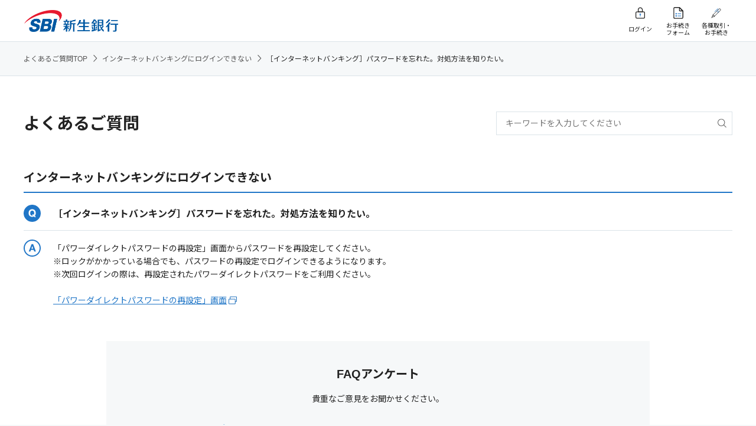

--- FILE ---
content_type: text/html
request_url: https://faq.sbishinseibank.co.jp/faq_detail.html?page=1&category=713&id=328&PHPSESSID=d71116d719e191fef471fd29a980a00c
body_size: 16032
content:
<!DOCTYPE html>
<html lang="ja">
<head prefix="og: http://ogp.me/ns# fb: http://ogp.me/ns/fb# website: http://ogp.me/ns/website#">
<meta charset="utf-8">
<meta name="viewport" content="width=device-width, initial-scale=1.0">
<meta name="format-detection" content="telephone=no">
<title>［インターネットバンキング］パスワードを忘れた。対処方法を知りたい。 - よくあるご質問:FAQ | SBI新生銀行</title>
<meta name="description" content="SBI新生銀行のよくあるご質問">
<meta name="keywords" content="SBI新生銀行,新生,銀行,FAQ,よくあるご質問">
<meta name="robots" content="index,follow">
<link rel="start" type="text/html" href="https://www.sbishinseibank.co.jp/">
<link href="https://fonts.gstatic.com" rel="preconnect">
<link href="https://fonts.googleapis.com/css2?family=Noto+Sans+JP:wght@300;400;700&amp;family=Roboto:wght@400;700&amp;display=swap" rel="stylesheet">
<link rel="stylesheet" type="text/css" href="https://cdn.jsdelivr.net/npm/slick-carousel@1.8.1/slick/slick.css">
<link rel="stylesheet" type="text/css" href="css/styles.min.css">
<link rel="stylesheet" type="text/css" href="css/faq_common.css">
<link rel="stylesheet" type="text/css" href="./css/style.css">
<link rel="canonical" href="https://faq.sbishinseibank.co.jp/faq_detail.html?page=1&id=328">
<script src="js/jquery-3.3.1.min.js"></script>
<script src="js/libs.min.js"></script>
<script src="js/main.js"></script>
<script src="/common/js/iask.js?202503"></script>
<script type="application/ld+json">
{
  "@context": "https://schema.org",
  "@type": "FAQPage",
  "mainEntity": {
    "@type": "Question",
    "name": "［インターネットバンキング］パスワードを忘れた。対処方法を知りたい。",
    "acceptedAnswer": {
      "@type": "Answer",
      "text": "「パワーダイレクトパスワードの再設定」画面からパスワードを再設定してください。※ロックがかかっている場合でも、パスワードの再設定でログインできるようになります。※次回ログインの際は、再設定されたパワーダイレクトパスワードをご利用ください。「パワーダイレクトパスワードの再設定」画面"
    }
  }
}
</script>
<!-- Google Tag Manager -->
<script>(function(w,d,s,l,i){w[l]=w[l]||[];w[l].push({'gtm.start':
new Date().getTime(),event:'gtm.js'});var f=d.getElementsByTagName(s)[0],
j=d.createElement(s),dl=l!='dataLayer'?'&l='+l:'';j.async=true;j.src=
'https://www.googletagmanager.com/gtm.js?id='+i+dl;f.parentNode.insertBefore(j,f);
})(window,document,'script','dataLayer','GTM-MJG3KSZ');</script>
<!-- End Google Tag Manager -->
<!-- start headタグ内SSI - Rtoaster_init用 -->
<!-- ▼▼ Rtoaster1 ▼▼-->
<script type="text/javascript" src="//js.rtoaster.jp/Rtoaster.js"></script>
<script type="text/javascript">

var RTA_code = "RTA-c5a0-6788e34036b2";
var name_sb = "_sb.pcd";
var name_urlPrm = "sbpcd";

var nowtime = new Date().getTime();
var clear_time = new Date(nowtime + (60 * 60 * 24 * 1000 * 366 * 10));
var exp = clear_time.toGMTString();

var urlPrm = Rtoaster.getParameter(name_urlPrm);
if (urlPrm) {
	document.cookie = name_sb + "=" + urlPrm + "; expires=" + exp + "; domain=sbishinseibank.co.jp; path=/;";
	Rtoaster.init(RTA_code,urlPrm);
}
else {
var cookieSB = Rtoaster.Cookie.get(name_sb);
if (cookieSB) {
Rtoaster.init(RTA_code,Rtoaster.Cookie.get(name_sb));
}
else {
Rtoaster.init(RTA_code);
}
}
Rtoaster.track();

var rt_rec_sent =false;
if (typeof(trackSC)=="undefined") {trackSC = new Function();}
Rtoaster._flush = Rtoaster.flush;
Rtoaster.flush = function(t) {
Rtoaster._flush(t);
if (!t) {rt_rec_sent=true;trackSC();}
};
</script>
<!-- ▲▲ Rtoaster1 ▲▲-->
<!-- end headタグ内SSI - Rtoaster_init用 -->
<link rel="stylesheet" type="text/css" media="screen" href="/css/modules.css" />
<link rel="stylesheet" type="text/css" media="screen" href="/css/modules_add.css" />
<script type="text/javascript" src="/common/js/jquery-1.7.2.min.js"></script>
<script type="text/javascript">jQuery.noConflict();</script>
<script type="text/javascript">$172 = jQuery.noConflict();</script>
<script type="text/javascript" src="/common/js/iask.js" charset="UTF-8"></script>
<!-- ask 分岐FAQ用 -->
<link rel="stylesheet" type="text/css" href="/css/ask_branch.css" />
<link rel="stylesheet" type="text/css" href="/css/ask_branch_pc.css" />
<script type="text/javascript" src="/js/ask_branch.js"></script>
<script type="text/javascript" src="/js/branch_scroll.js"></script>
<!-- /ask 分岐FAQ用 --> 
</head>
<body>
<!-- Google Tag Manager (noscript) -->
<noscript><iframe src="https://www.googletagmanager.com/ns.html?id=GTM-MJG3KSZ"
height="0" width="0" style="display:none;visibility:hidden"></iframe></noscript>
<!-- End Google Tag Manager (noscript) -->
<div class="wrapper wrapper--simple">
<header class="header">
  <div class="header__main-menu">
    <div class="header__container">
      <div class="header__container__column header__container__column--left">
        <div class="header__logo--pc"><a href="https://www.sbishinseibank.co.jp/"><img src="https://www.sbishinseibank.co.jp/faq/common/imgs/header-logo.png" alt="SBI新生銀行"></a></div>
      </div>
      <div class="header__container__column header__container__column--right">
        <ul>
          <li class="login pc-visible"><a href="https://bk.web.sbishinseibank.co.jp/SFC/apps/services/www/SFC/desktopbrowser/default/login?mode=1" target="_blank"><span>ログイン</span></a></li>
          <li class="login sp-visible"><a href="https://bk.web.sbishinseibank.co.jp/SFC/apps/services/www/SFC/desktopbrowser/default/login?mode=2" target="_blank"><span>ログイン</span></a></li>
          <li class="form"><a href="https://www.sbishinseibank.co.jp/crm/heroku/healthcheck.html?h=chat-onetime&AppType=07" target="_blank"><span>お手続き<br>フォーム</span></a></li>
          <li class="procedure"><a href="https://www.sbishinseibank.co.jp/procedure.html" target="_blank"><span>各種取引・<br>お手続き</span></a></li>
        </ul>
      </div>
    </div>
  </div>
</header>

  <div class="breadcrumb">
    <div class="breadcrumb__container">
      <ul>
        <li><a href='./?page=1&PHPSESSID=d71116d719e191fef471fd29a980a00c'>よくあるご質問TOP</span><span class="icon-arrow--right"></span></a></li>
<li><a href='faq_list.html?page=1&category=713&PHPSESSID=d71116d719e191fef471fd29a980a00c'>インターネットバンキングにログインできない</span><span class="icon-arrow--right"></span></a></li>

<li>［インターネットバンキング］パスワードを忘れた。対処方法を知りたい。</li>

      </ul>
    </div>
  </div>

  <div class="container" id="tpl_detail">
    
    <div class="search_wrap">
      <h1>よくあるご質問</h1>
      <form class="search__box head_search" name="key" action="faq.html?page=1" method="post"><input type="hidden" name="PHPSESSID" value="d71116d719e191fef471fd29a980a00c" />
        <div class="column">
          <div class="searchBox search__box--left">
            <input class="box searchInputText iSearchAssist ui-autocomplete-input input-search-box" id="search_input" type="text" value="" size="20" name="key" autocomplete="off" placeholder="キーワードを入力してください">
            <input class="searchButton btn-search-box" type="image" src="imgs/icon-search-sp.svg?PHPSESSID=d71116d719e191fef471fd29a980a00c" name="submit" value="検索" alt="検索">
          </div>
        </div>
      </form>
    </div>

    <div class="questionBlock detail_block">
      <h2>インターネットバンキングにログインできない</h2>

      <div class="resulut_q">［インターネットバンキング］パスワードを忘れた。対処方法を知りたい。</div>
      <div class="resulut_a">
        <p>
「パワーダイレクトパスワードの再設定」画面からパスワードを再設定してください。<br>
※ロックがかかっている場合でも、パスワードの再設定でログインできるようになります。<br>
※次回ログインの際は、再設定されたパワーダイレクトパスワードをご利用ください。<br>
<br>
<a href="https://bk.web.sbishinseibank.co.jp/SFC/apps/services/www/SFC/desktopbrowser/default/login?mode=1&lang=JPN&forward=RLG0501" target="_blank" class="basic external">「パワーダイレクトパスワードの再設定」画面</a>
</p>
        

        <!-- ▽ 添付URL ▽ -->
        <div class="common_link"></div>
        <!-- △ 添付URL △ -->

      </div>

    </div>
    <!-- /.ranking_block -->

    <div class="questionnaire">

      <div class="conversion conversion--multiple-patterns">
        <form class="search__box" name="key" action="#" method="post"><input type="hidden" name="PHPSESSID" value="d71116d719e191fef471fd29a980a00c" />

          <p class="h3">FAQアンケート</p>
          <p class="text-center">貴重なご意見をお聞かせください。</p>

          <div id="askInquiryBox1">
            <div class="evaluation">
              <p class="text-center"><span>問題は解決しましたか？</span>　該当するものを以下の中から選択して送信ボタンを押してください。</p>
              <div class="link-group link-group--center">
                <div class="link-group__item a_Resolution"><a class="link-box" href="javascript:activeAncVal('2');"><span class="link-box__inner"><span><img class="" src="imgs/icon_face_01_black.svg" alt=""><img class="active" src="imgs/icon_face_01_white.svg" alt=""></span><span>解決した</span></span></a></div>
                <div class="link-group__item a_noclear"><a class="link-box" href="javascript:activeAncVal('3');"><span class="link-box__inner"><span><img class="" src="imgs/icon_face_02_black.svg" alt=""><img class="active" src="imgs/icon_face_02_white.svg" alt=""></span><span>参考になったが<br>解決できない</span></span></a></div>
                <div class="link-group__item a_NoResolution"><a class="link-box" href="javascript:activeAncVal('4');"><span class="link-box__inner"><span><img class="" src="imgs/icon_face_03_black.svg" alt=""><img class="active" src="imgs/icon_face_03_white.svg" alt=""></span><span>分かりにくく<br>解決できない</span></span></a></div>
                <div class="link-group__item a_NoInformation"><a class="link-box" href="javascript:activeAncVal('5');"><span class="link-box__inner"><span><img class="" src="imgs/icon_face_04_black.svg" alt=""><img class="active" src="imgs/icon_face_04_white.svg" alt=""></span><span>知りたい情報<br>ではない</span></span></a></div>
              </div>
            </div>

            <div class="column search__box-submit">
              <input type="hidden" name="vote_val" id="vote_val">
              <input class="searchButton btn-small btn--main btn-search-box" type="button" name="submit" value="送信する" onclick="opAncSub2()">
            </div>
          </div>

          <div id="askInquiryThanksMsg1" style="display:none">
            <div class="evaluation">
              <p class="text-center"><span>ご回答いただきましてありがとうございます。</span><br>
                今後の参考にさせていただきます。</p>
              <p class="text-center">FAQで解決できなかった場合、Webご相談フォームもご利用ください。<br>
                一般的なご質問に回答できます。</p>
              <p class="text-center">＊お客さまのご本人様確認が必要なご質問はお電話でのご対応になります。</p>
            </div>
            <div class="button-group">
              <div class="button-group__item"><a class="link-icon link-icon--arrow" href="https://www.sbishinseibank.co.jp/crm/form/n01/" target="_blank">Webご相談フォーム<span class="icon-arrow--right"></span></a></div>
            </div>
          </div>

        </form>
      </div>
      <div>
        <a class="btn-newtab btn--normal" href="https://www.sbishinseibank.co.jp/contact/?intcid=faq/#sonotaChat" target="_blank" rel="noopener">
          <span>チャットで質問<img class="icon-newtab" src="./img/icon-newtab-blue.svg" alt=""></span>
        </a>
      </div>

    </div>


    <div class="foot_button">
      <div class="button-group">
        <div class="button-group__item"><a class="link-icon link-icon--arrow" href="#" onclick="history.back(-1);return false;"><span class="icon-arrow--left"></span>一つ前に戻る</a></div>
      </div>
      <div class="button-group">
        <!-- ▼▼ カテゴリTOP ▼▼ -->
        <div class="button-group__item"><a class="link-icon link-icon--arrow" href="faq_list.html?page=1&category=713&PHPSESSID=d71116d719e191fef471fd29a980a00c"><span class="icon-arrow--left"></span>よくあるご質問 カテゴリTOPに戻る</a></div>
        <!-- ▲▲ カテゴリTOP ▲▲ -->
      </div>
    </div>

  </div>
  <!-- /.container -->

<footer class="simple-footer">
  <div class="footer__fluid">
    <p class="footer__container footer__copy-right"><span>株式会社SBI新生銀行　登録金融機関：関東財務局長（登金）第10号　加入協会：日本証券業協会・一般社団法人金融先物取引業協会</span><span>Copyright - SBI Shinsei Bank, Limited. All rights reserved.</span></p>
    <div class="footer__pagetop"><span class="pc-visible">このページの一番上に戻る</span><span class="sp-visible">トップ</span><span class="icon-arrow--up"></span></div>
  </div>
</footer>

</div>


<!-- start body閉じタグ直上JS用SSI - RToasterバナー表示用 -->
<!-- ▼▼ Rtoaster2 ▼▼ --><script type="text/javascript" src="//js.rtoaster.jp/Rtoaster.Popup.js"></script>
<script type="text/javascript">
  var rt_rec = true;
  function getCookie(c_name) {
    var st = "";
    var ed = "";
    if (document.cookie.length > 0) {
      st = document.cookie.indexOf(c_name + "=");
      if (st != -1) {
        st = st + c_name.length + 1;
        ed = document.cookie.indexOf(";", st);
        if (ed == -1) ed = document.cookie.length;
        return unescape(document.cookie.substring(st, ed));
      }
    }
    return "";
  }
  if (getCookie("_optout") != "1") {
    Rtoaster.Popup.register({ id: "rt_popup_01", "z-index": 20001 });
    Rtoaster.recommendNow(
      "rt_top_kv_k",
      "rt_top_kv_n",
      "rt_top_kv_con",
      "rt_newpd_common",
      "rt_sp_newpd_common",
      "rt_newpd_common2",
      "rt_pd_h",
      "rt_pd_g",
      "rt_tpoint_finish",
      "rt_sp_tpoint_finish",
      "rt_car_k",
      "rt_car_n",
      "rt_bnr_common",
      "rt_bnr_common2",
      "rt_con",
      "rt_text",
      "rt_btn",
      "rt_btn_2",
      "rt_btn_3",
      "rt_popup_01",
      "popup_001",
      "rt_faq",
      "rt_cta_head",
      "rt_cta_body",
      "rt_btn_4",
      "rt_btn_5",
      "rt_btn_6",
      "rt_btn_7",
      "rt_btn_8",
      "rt_btn_9",
      "rt_btn_10",
      "rt_text_2",
      "rt_text_3",
      "rt_pd_side",
      "rt_pd_side2",
      "rt_pd_side3",
      "rt_entry_program_finish"
    );
  }
</script><!-- ▲▲ Rtoaster2 ▲▲ -->
<!-- end body閉じタグ直上JS用SSI - RToasterバナー表示用 -->

<script type="text/javascript">
  (function () {
    var tagjs = document.createElement("script");
    var s = document.getElementsByTagName("script")[0];
    tagjs.async = true;
    tagjs.src = "//s.yjtag.jp/tag.js#site=IyFefPh,2bAJFh9";
    s.parentNode.insertBefore(tagjs, s);
  }());
</script>
<noscript>
  <iframe src="//b.yjtag.jp/iframe?c=IyFefPh,2bAJFh9" width="1" height="1" frameborder="0" scrolling="no" marginheight="0" marginwidth="0"></iframe>
</noscript>
</body>
</html>


--- FILE ---
content_type: text/css
request_url: https://faq.sbishinseibank.co.jp/css/style.css
body_size: 1632
content:
html {
  -webkit-text-size-adjust: 100%;
}

body {
  text-rendering: optimizespeed;
  font-family:  "Helvetica Neue", Arial, "Noto Sans JP", "Hiragino Kaku Gothic ProN", Meiryo, "Hiragino Sans", sans-serif;
  word-break: break-word;
  overflow-wrap: break-word;
}

*{
  box-sizing: border-box;
}

a {
  text-decoration-skip-ink: auto;
  text-decoration: none;
  -webkit-tap-highlight-color: rgba(0, 0, 0, 0);
}

a:hover, button:hover {
  opacity: 0.7;
  cursor: pointer;
}

.btn-newtab {
  max-width: 375px;
  width: 100%;
  min-height: 63px;
  display: flex;
  align-items: center;
  justify-content: center;
  text-align: center;
  margin: auto;
  position: relative;
  font-size: 18px;
  font-weight: bold;
  border-radius: 6px;
  flex-direction: column;
  border-width: 2px;
  border-style: solid;
  opacity: 1;
  line-height: 1.4;
  padding: 8px 32px;
  margin-bottom: 20px;
  box-shadow: 0 3px 7px 0 rgba(0, 0, 0, 0.15);
}

.btn-newtab:last-child {
  margin-bottom: 0;
}

.btn--normal.btn-newtab {
  color: #2071bd;
  border-color: #2071bd;
  background-color: #fff;
  box-shadow: none;
}

img.icon-newtab {
  height: 15px;
  font-family: icomoon !important;
  font-style: normal;
  font-weight: normal;
  font-variant: normal;
  text-transform: none;
  line-height: 1.8;
  border-style: none;
  max-width: 100%;
  vertical-align: middle;
}

.btn-newtab .icon-newtab{
  position: absolute;
  top: 50%;
  right: 7px;
  margin-top: -8px;
  max-height: 15px;
}

@media screen and (max-width: 1019px) {
  .btn-newtab {
    font-size: 16px;
  }
}

--- FILE ---
content_type: application/x-javascript;charset=UTF-8
request_url: https://www.sbishinseibank.co.jp/common21/js/api/s_code.js
body_size: 27710
content:
/* AppMeasurement for JavaScript version: 1.6.2
Copyright 1996-2016 Adobe, Inc. All Rights Reserved
More info available at http://www.adobe.com/marketing-cloud.html */

s = new AppMeasurement();

var codeVer = "shinsei_20250228_1.6.2";

//rtaoster edit

/* init hostname */
var sc_host = location.host;
var sc_path = location.pathname;
var sc_domain = location.hostname;

//RS Init
var s_account="";

//Master Analytics Domain List
sc_domainList="www.shinseibank.com,form.shinseibank.com,faq.shinseibank.com,search.shinseibank.com,chart.shinseibank.com,webform.shinseibank.com,mail.shinseibank.com,em.shinseibank.com,sre.shinseibank.com,sp.shinseibank.com,spao.shinseibank.com,splus.shinseibank.com,mf.shinseibank.com,goremit.force.com,shinseibank.secure.force.com,trust.shinseibank.com,shouken.shinseibank.com,shouken-kouza.shinseibank.com,media.shinseibank.com,webforms.shinseibank.com,shinsei-mf-pros.com,bk.web.shinseibank.com,fund.monex.co.jp,mxp1.monex.co.jp,info.monex.co.jp,media.monex.co.jp,mst.monex.co.jp,cc.webform.aplus.co.jp,mxp2.monex.co.jp,mxp3.monex.co.jp"
+","+
"www.sbishinseibank.co.jp,form.sbishinseibank.co.jp,faq.sbishinseibank.co.jp,search.sbishinseibank.co.jp,chart.sbishinseibank.co.jp,webform.sbishinseibank.co.jp,mail.sbishinseibank.co.jp,em.sbishinseibank.co.jp,sre.sbishinseibank.co.jp,spao.sbishinseibank.co.jp,splus.sbishinseibank.co.jp,mf.sbishinseibank.co.jp,goremit.force.com,shinseibank.secure.force.com,trust.sbishinseibank.co.jp,shouken.sbishinseibank.co.jp,shouken-kouza.sbishinseibank.co.jp,media.sbishinseibank.co.jp,interest.sbishinseibank.co.jp,webforms.sbishinseibank.co.jp,shinsei-mf-pros.com,bk.web.sbishinseibank.co.jp,corp.sbishinseibank.co.jp,entry-program.sbishinseibank.co.jp,commbase.sbishinseibank.co.jp,pass.sbishinseibank.co.jp,chat.sbishinseibank.co.jp,customer.sbishinseibank.co.jp,cloud.mc.sbishinseibank.co.jp,customer-summary-prod-0daadec7e202.herokuapp.com";
sc_InternalList="shinseibank.com,sbishinseibank.co.jp";

if(sc_domainList.indexOf(sc_host) !=-1 && sc_host != "")
{
  s_account = "shinseibkshinseibankcom";
}else{
  s_account = "shinseibkshinseibankcomdev";
  sc_domainList = sc_host;
}

s.wd = window;
s.account = s_account;

s.fl = function(x,l){
	return x ? (''+x).substring(0,l) : x
}

s.pt = function(x,d,f,a){
	var s = this , t = x , z = 0 , y , r;
	while(t){
		y = t.indexOf(d);
		y = y < 0 ? t.length : y;
		t = t.substring(0,y);
		r = s[f](t,a);
		if(r){
			return r;
		}
		z += y + d.length;
		t = x.substring(z,x.length);
		t = z < x.length ? t : ''
	}
	return ''
}

/************************** CONFIG SECTION **************************/
/* You may add or alter any code config here. */
s.charSet="UTF-8";
//s.cookieDomainPeriods=location.hostname.match(/\.(co|ne|or|ac)\.jp$/)?"3":"2";
s.fpCookieDomainPeriods=location.hostname.match(/\.(co|ne|or|ac)\.jp$/)?"3":"2";
s.cookieDomainPeriods=location.hostname.match(/\.(co|ne|or|ac)\.jp$/)?"3":"2";
/* Conversion Config */
s.currencyCode="JPY";

/********************************************************************/
/* End character-set fix                                            */
/********************************************************************/

/* Link Tracking Config */
s.trackDownloadLinks=true;
s.trackExternalLinks=true;
s.trackInlineStats=true;
s.linkDownloadFileTypes="exe,zip,wav,mp3,mov,mpg,avi,wmv,pdf,doc,docx,xls,xlsx,ppt,pptx";
s.linkInternalFilters="javascript:,"+ sc_InternalList;
s.linkLeaveQueryString=false;
s.linkTrackVars="None";
s.linkTrackEvents="None";
s.useForcedLinkTracking=false;

/* WARNING: Changing any of the below variables will cause drastic
changes to how your visitor data is collected.  Changes should only be
made when instructed to do so by your account manager.*/
s.visitorNamespace="shinsei";
//s.trackingServer="shinsei.d1.sc.omtrdc.net";
//20221205 add tracking server judgement
if (sc_host.match("sbishinseibank.co.jp") && sc_host != "") {
	s.trackingServer="smetrics.sbishinseibank.co.jp";
	s.trackingServerSecure="smetrics.sbishinseibank.co.jp";
}else{
	s.trackingServer="metrics.sbishinseibank.co.jp";
	s.trackingServerSecure="smetrics.sbishinseibank.co.jp";
}


/* timeparting config variables */
var scLocalTime= new Date();
s.currentYear=scLocalTime.getFullYear(); // update to the current year (can be done programmatically).

// s_code version & path
s.prop75 = codeVer;
s.eVar75 = "D=c75";

try{ // MUST use try&catch
	var currentScript = (function (e) { if(e.nodeName.toLowerCase() == 'script') return e; return arguments.callee(e.lastChild) })(document);
	s.prop74 = (currentScript)?currentScript.src:"";
	s.eVar74 = "D=c74";
} catch(err) {};

/************************** import tag parameters **********************/
try {
	for(var sci in _sc){s[sci]=_sc[sci];}
}catch(e){};


/* Plugin Config */
s.usePlugins=true


s.doPlugins = function(s) {
/* Add calls to plugins here */

/*********************************  customize settings start ********************************/
	//ExternalCampagin
	if(!s.campaign){
		s.campaign = s.Util.getQueryParam('xadid');
		s.prop26 = s.campaign;
		if(s.prop26){
			s.eVar43=s.eVar44=s.eVar45=s.eVar46=s.eVar26="D=c26";
			s.eVar41 = s.crossVisitParticipation(s.prop26,'s_cvp','30','15','>','',1);
			s.eVar42 = s.crossVisitParticipation(s.prop26,'s_cvp_2','100','15','>','',1);
		}
	}

	//InternalCampagin
	if(!s.prop28){
		s.prop28 = s.Util.getQueryParam('intcid');
		if(s.prop28){s.eVar28="D=c28";}
	}

	//PageName
	if(!s.pageName && !s.pageType) {
		s.pageName = getPageNameMTL("/");
		s.pageName = MaxBytesString(s.pageName,100)
	}

	//PageTitle
	if (!s.prop64) {
		s.prop64 = document.title;
		s.eVar64 = "D=c64";
	}

	//cookie:goremit_customer_type
	s.eVar32 = s.getCk("goremit_customer_type");

	//404 error ValueClear
	if(s.pageType){s.pageName = "404:" + location.href;}

	//20221205 domain judgement add
	if((sc_host.indexOf("faq.shinseibank.com") !=-1 && sc_path.indexOf("faq_detail.html") !=-1)
		|| (sc_host.indexOf("faq.sbishinseibank.co.jp") !=-1 && sc_path.indexOf("faq_detail.html") !=-1)) {
		s.pageName = s.pageName + ":" + s.Util.getQueryParam('id');
	}

	//20221205 domain judgement add
	if ((sc_host.indexOf("www.shinseibank.com") !=-1)
		|| (sc_host.indexOf("www.sbishinseibank.co.jp") !=-1)) {
		var dir = sc_path.split("/");
		var section = "";
		if (!dir[1]) {
			section = "top";
		} else {
			var secondList = new Array();
	 		secondList = ["english","news","info","stock_bond","credit_card","apgold_card","direct","atm","market_info","relationship","service","enquete"];
			for (var i =0;i < secondList.length;i++) {
				if (dir[1] == secondList[i]) {
					section = dir[1];
					break;
				}
			}

			if (section == "") {
				if (dir[1] == "powerflex" && dir[2]) {
					var powerflexList = new Array();
					powerflexList = ["yen","structure","trust","bond","insurance","zaikei","tsumitate","housing","lake"];
					for (var y =0;y < secondList.length;y++) {
						if (dir[2] == powerflexList[y]) {
							section = dir[2];
							break;
						}
					}
				} else if (dir[1] == "gaika" && dir[2]) {
					if (dir[2] == "cam") {
						section = dir[2];
					}
				} else if (dir[1] == "product") {
					if (dir[2]) {
						if (dir[2] == "goremit") {
							section = dir[2];
						} else {
							section = "product";
						}
					} else {
						section = "product";
					}
				}
			}

			if (section == "") {
				section = "other";
			}
		}
		s.prop22 = section;
		s.eVar22 = "D=c22";
	}


	if(s.getVisitStart("s_visit")){
		s.channelManager('','','0');
		var mail = s.Util.getQueryParam('xmid');
		var InflowKbn = "";

		if (s.campaign) {
			var cam = s.campaign.split("_");
			InflowKbn = cam[0];
		} else if (mail) {
			s.prop27 = mail;
			s.eVar27 = "D=c27";
			InflowKbn = "xmid";
		} else if (s._channel == "Natural Search") {
			InflowKbn = "seo";
		} else if (s._channel == "Other Natural Referrers" || (!s._channel && document.referrer)) {
			s._socialSiteList = ["facebook.com","twitter.com",/^t.co$/,"twipple.jp","youtube.com"];
			for(i=0; i<s._socialSiteList.length; i++){
				if (document.referrer.match(s._socialSiteList[i])) {
					InflowKbn = "sns";
					break;
				}
			}

			if (!InflowKbn) {
				s._companyrelationList = ["goremit.jp","lake.jp","lakelady.jp","aplus.co.jp","noloan.com","shinsei-propertyfin.co.jp"];
				for(i=0; i<s._companyrelationList.length; i++){
					if (document.referrer.match(s._companyrelationList[i])) {
						InflowKbn = "shinsei";
						break;
					}
				}
			}

			if (!InflowKbn) {
				InflowKbn = "other";
			}
		} else {
			InflowKbn = "direct";
		}

		s.prop25 = InflowKbn;
		s.eVar25 = "D=c25";
		//s.eVar23 = s.crossVisitParticipation(InflowKbn,'s_kbn','90','20',' > ','',1);
		//s.eVar24 = s.crossVisitParticipation(InflowKbn,'s_kbn_2','90','20',' > ','event2,event4,event6,event8,event10,event12',1);
	}

	//GoRemit Apply Conversion
	if (sc_host.match(/goremit(.*?)\.force\.com/)) {
		// individual
		if (sc_path.indexOf("/gor_ind_next") > -1) {
			s.events = "event44,event45";
		}
		// business
		if (sc_path.indexOf("/gor_bus_next") > -1) {
			s.events = "event44,event46";
		}
	}

//	if (s.events) {
//		s._eventList = ["event2","event4","event6","event8","event10","event12"];
//		if (s.events.match(",")) {
//		 	var events = s.events.split(",");
//		 } else {
//		 	var events = new Array();
//		 	events[0] = s.events;
//		 }


//		for(i=0; i<s._eventList.length; i++){
//			for(var y =0;y < events.length;y++){
//		    	if (s._eventList[i] == events[y]) {
//		    		s.eVar23 = s.crossVisitParticipation("e"+events[y].split("event")[1],'s_kbn','90','20',' > ','',1);
//		    		s.crossVisitParticipation(InflowKbn,'s_kbn_2','90','20',' > ','event2,event4,event6,event8,event10,event12',1);
//		    		break;
//	        	}
//			}
//		}
//	}


/*********************************  customize settings end ********************************/

/*********************************  Standard  start ********************************/
	//server
	if(!s.server) s.server = sc_host;

	//access date & time
	s.prop50 = sc_getCurrentDate() +" "+ sc_getCurrentTime();//YYYY-MM-DD hh:mm
	s.eVar50 = "D=c50";

	//access time for behavior observation. per seconds;
	s.prop51 = Math.floor(scLocalTime.getTime()/1000);
	s.eVar51 ="D=c51";

	//s_vi
	s.eVar52 = s.prop52 = "D=s_vi";

	//access date
	s.prop53 = scLocalTime.getFullYear() +"/"+ (scLocalTime.getMonth()+1) +"/"+ scLocalTime.getDate();//YYYY/MM/DD
	s.eVar53 = "D=c53";

	//access time
	s.prop54 = s.getTimeParting('h','+9');//return hour
	s.eVar54 = "D=c54";

	//Access Day of week
	var day=scLocalTime.getDay();
	     if(day==0){day="Sunday";    week="weekend";}
	else if(day==1){day="Monday";    week="weekday";}
	else if(day==2){day="Tuesday";   week="weekday";}
	else if(day==3){day="Wednesday"; week="weekday";}
	else if(day==4){day="Thursday";  week="weekday";}
	else if(day==5){day="Friday";    week="weekday";}
	else if(day==6){day="Saturday";  week="weekend";}
	s.prop55 = day;
	s.eVar55 = "D=c55";

	//all referrer
	s.eVar56 = s.prop56 = "D=r";

	//all host
	if(document.referrer){
		s.prop57 = document.referrer.split("//")[1].split("/")[0];
		s.eVar57 = "D=c57";
	} else {
		s.prop57 = "no ref";
		s.eVar57 = "D=c57";
	}

	//all URL
	s.eVar58 = s.prop58 = "D=g";

	//UserAgent
	s.eVar59 = s.prop59 = "D=User-Agent";

	// First visiter or Reperter !! change term day and cookie name.
	if (s.getNewRepeat(90,'s_nr') =="New") {
		s.prop60 = "1st_or_Over90days";
	}else{
		s.prop60 = "in90days_Repeat";
	}
	s.eVar60 = "D=c60";

	//directory base depth
	var sc_pathArray = sc_path.split("/");
	if (typeof(sc_pathArray[2]) =="undefined"){
		s.prop61 = s.eVar61 = sc_host + "/";
		s.prop62 = s.eVar62 = 'D=c61';
		s.prop63 = s.eVar63 = 'D=c61';
	}else if(typeof(sc_pathArray[3]) =="undefined"){
		s.prop61 = s.eVar61 = sc_host +"/";
		s.prop62 = s.eVar62 = 'D=c61+"' + sc_pathArray[1] + '/"';
		s.prop63 = s.eVar63 = 'D=c61+"' + sc_pathArray[1] + '/"';
	}else {
		s.prop61 = s.eVar61 = sc_host + "/";
		s.prop62 = s.eVar62 = 'D=c61+"' + sc_pathArray[1] + '/"';
		s.prop63 = s.eVar63 = 'D=c61+"' + sc_pathArray[1] + '/' + sc_pathArray[2] + '/"';
	}

	//check variables
  	//s.checkVariables("prop73");
  	//if(s.prop73) s.eVar73 = "D=c73";

  	//standard hier1 (delimiter "/" *param delimiter "/")
	s.hier1 = sc_host + sc_path;

/*********************************  Standard  end ********************************/

/*********************************  copy  start    ********************************/
   if (s.prop1) {s.eVar1 = "D=c1";}

   if (s.prop2) {s.eVar2 = "D=c2";}

   if (s.prop3) {s.list1 = "D=c3";}

   if (s.prop4) {s.eVar4 = "D=c4";}

   if (s.prop5) {s.eVar5 = "D=c5";}

   if (s.prop6) {s.eVar6 = "D=c6";}

   if (s.prop7) {s.eVar7 = "D=c7";}

   if (s.prop8) {s.eVar8 = "D=c8";}

   if (s.prop9) {s.eVar9 = "D=c9";}

   if (s.prop10) {s.eVar10 = "D=c10";}

   if (s.prop11) {s.eVar11 = "D=c11";}

   if (s.prop12) {s.eVar12 = "D=c12";}

   if (s.prop13) {s.eVar13 = "D=c13";}

   if (s.prop14) {s.eVar14 = "D=c14";}

   if (s.prop15) {s.eVar15 = "D=c15";}

   if (s.prop16) {s.eVar16 = "D=c16";}

   if (s.prop17) {
   		if (s.events == "event4") {
   			s.eVar18 = s.prop18 ='D=ch+"(Self)"';
   		} else if (s.events == "event5") {
   			s.eVar18 = s.prop18 ='D=ch+"(Pre)"';
   		} else if (s.events == "event6") {
   			s.eVar18 = s.prop18 ='D=ch+"(App)"';
   		} else {
   			s.eVar18 = s.prop18 ="D=ch";
   		}
   	s.eVar17 = "D=c17";
   }

   if (s.prop21) {s.eVar21 = "D=c21";}
/*********************************    copy  end    ********************************/

	// Rtoaster
	s.eVar31 = s.getCk("_rt.uid");
	if(s.eVar31) s.prop31 = "D=v31";

	setRtImp();

	if(!s.linkObject){

		if(s.getCk("sc_rt")){
			s.eVar36 = s.getCk("sc_rt").split(":")[0];
			s.eVar37 = "D=v36";
			s.eVar38 = s.getCk("sc_rt");
			s.eVar39 = "D=v38";
			s.setCk("sc_rt","",-1);
		}
	}

};

/************************** Rtoaster  *********************/
// advanced s.t()
var trackFlg = false;
function trackSC () {
	if(!trackFlg){
		sc_rt_ct();
		setRtImp();
		s.t();
		trackFlg = true;
	}
}
// Search Rtoaster Area and Content
var sc_rt_area = "";
var sc_rt_contents = "";

function sc_rt_ct(){
	var _doc = document;

	var divObj = _doc.getElementsByTagName("div");
	for (var i=0; i<divObj.length; i++) {
		if(divObj[i].id.indexOf("rt_") !=-1){
			var areaFlg = sc_rt_area.split(",");
			var areaHit = false;
			for (var ll=0; ll<areaFlg.length; ll++) {
				if(divObj[i].id.indexOf(areaFlg[ll]) != -1 && sc_rt_area) {
					var areaHit = true;
				}
			}
			if(areaHit == false){
				var rAreaName = divObj[i].id.split("rt_")[1];
				sc_rt_area = s.apl(sc_rt_area,rAreaName,",",2);
				var rObj = divObj[i].getElementsByTagName("span");;
				for(var k=0; k<rObj.length; k++) {
					if(rObj[k].className.indexOf("rcid_") != -1) {
						var contentID = rObj[k].className.split("rcid_")[1];
						sc_rt_contents = s.apl(sc_rt_contents,rAreaName+":"+contentID,",",2);
						var aObj = rObj[k].getElementsByTagName("a");
						for(var j =0; j<aObj.length; j++){
							if(aObj[j].getAttribute("href").indexOf("javascript")==-1){
								if (document.all) {
									if (document.documentMode && document.documentMode >= 8) {
										aObj[j].setAttribute("onclick", "s.setCk('sc_rt','" + rAreaName +":"+contentID + "',0);return true;");
									}else {
										aObj[j].setAttribute("onclick", new Function("s.setCk('sc_rt','" + rAreaName +":"+contentID + "',0);return true;"));
									}
								}else {
									aObj[j].setAttribute("onclick", "s.setCk('sc_rt','" + rAreaName +":"+contentID + "',0);return true;");
								}
							}
						}
					}
				}
			}
		}
	}
}


function setRtImp () {
	try {
	if(typeof(rt_rec) != "undefined"){
	//Rtoaster impressions
		if (typeof(sc_rt_contents) != "undefined"){

			var recArray = sc_rt_contents.split(",");
			for(var i = 0; i < recArray.length; i ++){
				recArray[i] = 	recArray[i].split(":")[0];
			}
			s.eVar33 = recArray.join(",");
			s.list2 = "D=v33";
			//List prop32
			s.prop32 = s.prop33 = "D=v33";

			s.eVar35 = sc_rt_contents;
			s.list3 = "D=v35";
			//List prop34
			s.prop34 = s.prop35 = "D=v35";


		}
	}
	}catch (e){
	}
}

/************************** end Rtoaster *********************/







/************************** CLICK COUNT SECTION *********************/
function sc_clickLogin(){
	s.linkTrackVars='events';
	s.linkTrackEvents='event17';
	s.linkTrackVars='prop29,eVar29,prop30,eVar30';
	s.events="event17";
	s.prop29="login";
	s.eVar29="login";
	s.prop30="D=pageName";
	s.eVar30="D=pageName";
	s.tl(true,'o','sc_clickLogin');
	s.linkTrackVars='None';
}

function sc_accountDownload(accountID){
	s.linkTrackVars='events';
	s.linkTrackEvents='event13,event14';
	if (accountID == '1') {
		s.events="event13";
	} else if (accountID == '2') {
		s.events="event14";
	}
	s.tl(true,'o','sc_accountDownload');
	s.linkTrackVars='None';
}

function sc_housingDownload(housingID){
	s.linkTrackVars='events';
	s.linkTrackEvents='event15,event16';
	if (housingID == '1') {
		s.events="event15";
	} else if (housingID == '2') {
		s.events="event16";
	}
	s.tl(true,'o','sc_housingDownload');
	s.linkTrackVars='None';
}

/* normalize pageName function by t-usami */
function getPageNameMTL(delimiter, paramDelimiter, hashDelimiter) {
//config
//object : s
//array  : sc_pageNameParams
//array  : sc_pageNameHashes
//string : s.dirIndexes
//string : s.pageNameDomain
//func   : s.Util.getQueryParam()
//url param using for pageName

	//init config
	var dirIn =(s.dirIndexes)?s.dirIndexes:"index";
	var pnDmn =(s.pageNameDomain)?s.pageNameDomain:location.host;
	var baseURL = pnDmn + location.pathname;
	var arrayURL;
	var fileName;
	var hashName = location.hash;
	var pageName;
	if(typeof(delimiter) == "undefined"){delimiter ="/"};
	if(typeof(paramDelimiter) == "undefined"){paramDelimiter ="?"};
	if(typeof(hashDelimiter) == "undefined"){hashDelimiter =""};

	//exclude params
	arrayURL = baseURL.split("#")[0].split("?")[0].split("/");
	fileName = arrayURL[arrayURL.length-1];
	if(fileName =="" || fileName.indexOf("index.")>-1){
		arrayURL[arrayURL.length-1]=dirIn;
	}
	pageName =arrayURL.join(delimiter);

	//add params
	if(typeof(sc_pageNameParams) !="undefined"){
		var sep =paramDelimiter;
		for (var sci in sc_pageNameParams){
			if(s.Util.getQueryParam(sc_pageNameParams[sci])){
				pageName += sep + sc_pageNameParams[sci]+"="+s.Util.getQueryParam(sc_pageNameParams[sci]);
				sep = (paramDelimiter =="?" || paramDelimiter =="&" )?"&":paramDelimiter;
			}
		}
	}
	//add hashes
	if(typeof(sc_pageNameHashes) !="undefined"){
		var sep =hashDelimiter;
		for (var sci in sc_pageNameHashes){
			if(hashName ==sc_pageNameHashes[sci]){
				pageName += sep + hashName;
			}
		}
	}
	return pageName;
}

/*
 * Function MaxBytesString by t-usami
 */
function MaxBytesString(f,d){var e=0;var a="";for(var b=0;b<f.length;b++){
var g=f.charCodeAt(b);if((g>=0&&g<129)||(g==63728)||(g>=65377&&g<65440)||(g>=63729&&g<63732)){
e+=1}else{e+=2}if(e>=d){break}a+=f.charAt(b)}return a};

/************************** MIL Player SECTION *********************/
/**
 * track mil player event
 *
 * @param {object} obj
 * @param {string} obj.event first_play/notification_tag/notification_every_play/notification_storychange/notification_play_complete/notification_withdrawal
 * @param {string} obj.url location.href
 * @param {string} obj.videoId mil player video id
 * @param {string} obj.tagName click tag name
 * @param {integer} obj.playTime seconds
 * @return {bool} result
 *
 * @example
 * s.trackMilPlayer({ 'event':'first_play', 'url':location.href, 'videoId':'%%?????ID%%' });
 * s.trackMilPlayer({ 'event':'notification_tag', 'url':location.href, 'videoId':'%%?????ID%%', 'tagName':'%%??????%%' });
 * s.trackMilPlayer({ 'event':'notification_every_play', 'url':location.href, 'videoId':'%%?????ID%%', 'playTime':30 });
 * s.trackMilPlayer({ 'event':'notification_storychange',  'url':location.href, 'videoId':'%%?????ID%%' });
 * s.trackMilPlayer({ 'event':'notification_play_complete', 'url':location.href, 'videoId':'%%?????ID%%' });
 * s.trackMilPlayer({ 'event':'notification_withdrawal', 'url':location.href, 'videoId':'%%?????ID%%', 'playTime':30 });
 *
 * aa variable:
 * prop58,eVar58 ... URL
 * eVar80 ... videoId
 * eVar81 ... Cumulative playback time
 * eVar82 ... click tag name
 * event60-65 ... player event
 *
 */
 s.milPlaybackTime = 0;
 s.milPlayComplete = false;
 s.trackMilPlayer = function(obj){
   var sumSecond = 30;
   var sumPlaybackTime = false;
   if( obj ){
     var milEvent = obj.event;
     var milUrl = obj.url ? obj.url : '';
     var milvideoId = obj.videoId ? obj.videoId : '';
     if( !milEvent || !milUrl || !milvideoId ) return false;
     switch(milEvent){
       case 'first_play':
         s.events = "event60";
         break;
       case 'notification_tag':
         s.events = "event61";
         s.eVar82 = obj.tagName ? obj.tagName : '';
         break;
       case 'notification_every_play':
         s.events = "event62";
         sumPlaybackTime = true;
         break;
       case 'notification_storychange':
         s.events = "event63";
         break;
       case 'notification_play_complete':
         s.events = "event64";
         s.milPlaybackTime = 0;
         s.milPlayComplete = true;
         break;
       case 'notification_withdrawal':
         if(s.milPlayComplete == false){
           s.events = "event65";
           sumPlaybackTime = true;
         }else{
           return false;
         }
         break;
       default:
         return false;
     }

     if( sumPlaybackTime ){
       if( obj.playTime != undefined && parseInt(obj.playTime) > 0 ){
         sumSecond = parseInt(obj.playTime);
       }
       s.milPlaybackTime += sumSecond;
       s.eVar81 = s.milPlaybackTime;
     }

     s.eVar58 = s.prop58 = milUrl;
     s.eVar80 = milvideoId;
     s.linkTrackEvents = s.events;
     s.linkTrackVars = 'events,prop58,eVar58,eVar80';
     if(s.eVar81 && sumPlaybackTime){
       s.linkTrackVars = s.apl(s.linkTrackVars, 'eVar81', ',');
     }
     if(s.eVar82){
       s.linkTrackVars = s.apl(s.linkTrackVars, 'eVar82', ',');
     }
     s.tl(true,'o','sc_milplayer_'+milEvent);
     s.linkTrackEvents = 'None';
     s.linkTrackVars = 'None';

     return true;
   }else{
     return false;
   }
 }
 _sc.trackMilPlayer = s.trackMilPlayer;

/************************** PLUGINS SECTION *************************/
/* You may insert any plugins you wish to use here.                 */
 /*
 * Plugin: checkVariables 0.12 by yuta modefied by ytesaki
 * 20120208_19_28
 */
s.checkVariables = function (prop) {
  var e = new Array();
  var ev = new Array();
  var p = new Array();
  var pv = new Array();
  for (var i=0;i<75;i++) {
    /* eVar v(n) */
    e[i] = s["eVar"+(i+1)];
    if( e[i] != "" && typeof(e[i]) != "undefined"){
      ev.push("v"+(i+1));
    }
    /* prop c(n) */
    if("prop"+(i+1) != prop ){
      p[i] = s["prop"+(i+1)];
      if( p[i] != "" && typeof(p[i]) != "undefined"){
        pv.push("c"+(i+1));
      }
    }
  }

  var pro = "";
  var eve = "";
  if (s.products) {
    pro = s.products.substring(0,20).replace(/;/g,"_");
  }
  if (s.events) {
    eve = s.events;
  }
  if (!s.campaign) s.campaign="";
  prop  = prop?prop:"prop73";
  s[prop] = eve+";"+s.campaign+";"+ev.toString()+";"+pv.toString()+";"+pro;
  s.linkTrackVars= s.linkTrackVars? s.linkTrackVars+","+prop:"";
}


/*
 * PluginPatch: s.Util.getQueryParam
 */
s.Util.getQueryParamOrg = s.Util.getQueryParam;
s.Util.getQueryParam = function() {
	var tmp = s.Util.getQueryParamOrg.apply(this, arguments);
	return tmp.split("#")[0];
};

/*
 * Plugin: getPageName v2.1 - parse URL and return
 */
s.getPageName=new Function("u",""
+"var s=this,v=u?u:''+s.wd.location,x=v.indexOf(':'),y=v.indexOf('/',"
+"x+4),z=v.indexOf('?'),c=s.pathConcatDelim,e=s.pathExcludeDelim,g=s."
+"queryVarsList,d=s.siteID,n=d?d:'',q=z<0?'':v.substring(z+1),p=v.sub"
+"string(y+1,q?z:v.length);z=p.indexOf('#');p=z<0?p:s.fl(p,z);x=e?p.i"
+"ndexOf(e):-1;p=x<0?p:s.fl(p,x);p+=!p||p.charAt(p.length-1)=='/'?s.d"
+"efaultPage:'';y=c?c:'/';while(p){x=p.indexOf('/');x=x<0?p.length:x;"
+"z=s.fl(p,x);if(!s.pt(s.pathExcludeList,',','p_c',z))n+=n?y+z:z;p=p."
+"substring(x+1)}y=c?c:'?';while(g){x=g.indexOf(',');x=x<0?g.length:x"
+";z=s.fl(g,x);z=s.pt(q,'&','p_c',z);if(z){n+=n?y+z:z;y=c?c:'&'}g=g.s"
+"ubstring(x+1)}return n");
/*
 * Plugin: getNewRepeat 1.2 - Returns whether user is new or repeat
 */
s.getNewRepeat=new Function("d","cn",""
+"var s=this,e=new Date(),cval,sval,ct=e.getTime();d=d?d:30;cn=cn?cn:"
+"'s_nr';e.setTime(ct+d*24*60*60*1000);cval=s.c_r(cn);if(cval.length="
+"=0){s.c_w(cn,ct+'-New',e);return'New';}sval=s.split(cval,'-');if(ct"
+"-sval[0]<30*60*1000&&sval[1]=='New'){s.c_w(cn,ct+'-New',e);return'N"
+"ew';}else{s.c_w(cn,ct+'-Repeat',e);return'Repeat';}");
/*
 * Plugin Utility: apl v1.1
 */
s.apl=new Function("l","v","d","u",""
+"var s=this,m=0;if(!l)l='';if(u){var i,n,a=s.split(l,d);for(i=0;i<a."
+"length;i++){n=a[i];m=m||(u==1?(n==v):(n.toLowerCase()==v.toLowerCas"
+"e()));}}if(!m)l=l?l+d+v:v;return l");
/*
 * Utility Function: p_c
 */
s.p_c=new Function("v","c",""
+"var x=v.indexOf('=');return c.toLowerCase()==v.substring(0,x<0?v.le"
+"ngth:x).toLowerCase()?v:0");
/*
 * Utility Function: split v1.5 (JS 1.0 compatible)
 */
s.split=new Function("l","d",""
+"var i,x=0,a=new Array;while(l){i=l.indexOf(d);i=i>-1?i:l.length;a[x"
+"++]=l.substring(0,i);l=l.substring(i+d.length);}return a");
/*
 * Plugin: getCk v0.1 - get Cookie
 */
s.getCk=new Function("c",""
+"var s=this,k=s.c_r(c);return k;");
/*
 * Plugin: setCk v0.1 - set Cookie
 */
s.setCk=new Function("c","v","e",""
+"var s=this,a=new Date;e=e?e:0;a.setTime(a.getTime()+e*86400000);s.c"
+"_w(c,v,e?a:0);");
/*
 * Plugin: getTimeParting 2.0 - Set timeparting values based on time zone
 */
s.getTimeParting=new Function("t","z",""
+"var s=this,cy;dc=new Date('1/1/2000');"
+"if(dc.getDay()!=6||dc.getMonth()!=0){return'Data Not Available'}"
+"else{;z=parseFloat(z);var dsts=new Date(s.dstStart);"
+"var dste=new Date(s.dstEnd);fl=dste;cd=new Date();if(cd>dsts&&cd<fl)"
+"{z=z+1}else{z=z};utc=cd.getTime()+(cd.getTimezoneOffset()*60000);"
+"tz=new Date(utc + (3600000*z));thisy=tz.getFullYear();"
+"var days=['Sunday','Monday','Tuesday','Wednesday','Thursday','Friday',"
+"'Saturday'];if(thisy!=s.currentYear){return'Data Not Available'}else{;"
+"thish=tz.getHours();thismin=tz.getMinutes();thisd=tz.getDay();"
+"var dow=days[thisd];var ap='AM';var dt='Weekday';var mint='00';"
+"if(thismin>30){mint='30'}if(thish>=12){ap='PM';thish=thish-12};"
+"if (thish==0){thish=12};if(thisd==6||thisd==0){dt='Weekend'};"
+"var timestring=thish+':'+mint+ap;if(t=='h'){return timestring}"
+"if(t=='d'){return dow};if(t=='w'){return dt}}};");

/*
 * Plug-in: crossVisitParticipation v1.7 - stacks values from
 * specified variable in cookie and returns value
 * modified 2012.12.21 m-hachiya
 */
s.crossVisitParticipation=new Function("v","cn","ex","ct","dl","ev","dv",""
+"var s=this,ce,q,z;if(typeof(dv)==='undefined')dv=0;if(s.events&&ev){var"
+" ay=s.split(ev,',');var ea=s.split(s.events,',');for(var u=0;u<ay.l"
+"ength;u++){for(var x=0;x<ea.length;x++){if(ay[u]==ea[x]){ce=1;}}}}i"
+"f(!v||v==''){if(ce){s.c_w(cn,'');return'';}else return'';}v=escape("
+"v);var arry=new Array(),a=new Array(),c=s.c_r(cn),g=0,h=new Array()"
+";if(c&&c!=''){arry=s.split(c,'],[');for(q=0;q<arry.length;q++){z=ar"
+"ry[q];z=s.repl(z,'[','');z=s.repl(z,']','');z=s.repl(z,\"'\",'');arry"
+"[q]=s.split(z,',')}}var e=new Date();e.setFullYear(e.getFullYear()+"
+"5);if(dv==0&&arry.length>0&&arry[arry.length-1][0]==v)arry[arry.len"
+"gth-1]=[v,new Date().getTime()];else arry[arry.length]=[v,new Date("
+").getTime()];var start=arry.length-ct<0?0:arry.length-ct;var td=new"
+" Date();for(var x=start;x<arry.length;x++){var diff=Math.round((td."
+"getTime()-arry[x][1])/86400000);if(diff<ex){h[g]=unescape(arry[x][0"
+"]);a[g]=[arry[x][0],arry[x][1]];g++;}}var data=s.join(a,{delim:',',"
+"front:'[',back:']',wrap:\"'\"});s.c_w(cn,data,e);var r=s.join(h,{deli"
+"m:dl});if(ce)s.c_w(cn,'');return r;");

/*
 * s.join: 1.0 - s.join(v,p)
 *
 *v - Array (may also be array of array)
 *p - formatting parameters (front, back, delim, wrap)
 *
 */
s.join = new Function("v","p",""
+"var s = this;var f,b,d,w;if(p){f=p.front?p.front:'';b=p.back?p.back"
+":'';d=p.delim?p.delim:'';w=p.wrap?p.wrap:'';}var str='';for(var x=0"
+";x<v.length;x++){if(typeof(v[x])=='object' )str+=s.join( v[x],p);el"
+"se str+=w+v[x]+w;if(x<v.length-1)str+=d;}return f+str+b;");

/*
 * Plugin Utility: Replace v1.0
 */
s.repl=new Function("x","o","n",""
+"var i=x.indexOf(o),l=n.length;while(x&&i>=0){x=x.substring(0,i)+n+x."
+"substring(i+o.length);i=x.indexOf(o,i+l)}return x");

/*
 * Plugin: getVisitStart v2.0 - returns 1 on first page of visit
 * otherwise 0
 */
s.getVisitStart=new Function("c",""
+"var s=this,v=1,t=new Date;t.setTime(t.getTime()+1800000);if(s.c_r(c"
+")){v=0}if(!s.c_w(c,1,t)){s.c_w(c,1,0)}if(!s.c_r(c)){v=0}return v;");

/*
 * Plugin: getValOnce 0.2 - get a value once per session or number of days
 */
s.getValOnce=new Function("v","c","e",""
+"var s=this,k=s.c_r(c),a=new Date;e=e?e:0;if(v){a.setTime(a.getTime("
+")+e*86400000);s.c_w(c,v,e?a:0);}return v==k?'':v");

/*
 * channelManager v3.0 - Tracking External Traffic
 */
s.channelManager=new Function("a","b","c","d","e","f","g",""
+"var s=this,h=new Date,i=0,j,k,l,m,n,o,p,q,r,t,u,v,w,x,y,z,A,B,C,D,E"
+",F,G,H,I,J,K,L,M,N,O,P,Q,R,S,T,U,V;U=s.getQueryParam?1:0;V=s.repl?1"
+":0;h.setTime(h.getTime()+1800000);if(e){i=1;if(s.c_r(e))i=0;if(!s.c"
+"_w(e,1,h))s.c_w(e,1,0);if(!s.c_r(e))i=0;if(f&&s.c_r('s_tbm'+f))i=0;"
+"}j=s.referrer?s.referrer:document.referrer;j=decodeURIComponent(j.t"
+"oLowerCase());if(!j)k=1;else {l=j.indexOf('?')>-1?j.indexOf('?'):j."
+"length;m=j.substring(0,l);n=j.split('/');n=n[2].split('?');o=n[0].t"
+"oLowerCase();p=s.linkInternalFilters.toLowerCase();p=p.split(',');f"
+"or(q=0;q<p.length;q++){r=o.indexOf(p[q])==-1?'':j;if(r)break;}}if(!"
+"r&&!k){t=j;u=v=o;w='Other Natural Referrers';x=s.seList+'>'+s._extr"
+"aSearchEngines;if(d==1){m=V?s.repl(m,'oogle','%'):s.replace(m,'oogl"
+"e','%');m=V?s.repl(m,'ahoo','^'):s.replace(m,'ahoo','^');j=V?s.repl"
+"(j,'as_q','*'):s.replace(j,'as_q','*');}y=x.split('>');for(z=0;z<y."
+"length;z++){A=y[z];A=A.split('|');B=A[0].split(',');for(C=0;C<B.len"
+"gth;C++){D=m.indexOf(B[C]);if(D>-1){if(A[2])E=v=A[2];else E=o;if(d="
+"=1){E=V?s.repl(E,'#',' - '):s.replace(E,'#',' - ');j=V?s.repl(j,'*'"
+",'as_q'):s.replace(j,'*','as_q');E=V?s.repl(E,'^','ahoo'):s.replace"
+"(E,'^','ahoo');E=V?s.repl(E,'%','oogle'):s.replace(E,'%','oogle');}"
+"F=A[1].split(',');for(G=0;G<F.length;G++){if(j.indexOf(F[G]+'=')>-1"
//+"||j.indexOf('https://www.google.')==0||j.indexOf('http://r.search.y"
+"||j.indexOf('https://www.google.')==0||j.indexOf('http://search.yahoo.')==0||j.indexOf('http://r.search.y"
+"ahoo.com')==0)H=1;I=U?s.getQueryParam(F[G],'',j).toLowerCase():s.Ut"
+"il.getQueryParam(F[G],j).toLowerCase();if(H||I)break;}}if(H||I)brea"
+"k;}if(H||I)break;}}if(!r||g!='1'){J=a.split(',');for(var q in J){if"
+"(J.hasOwnProperty(q)){if(U?s.getQueryParam(J[q]):s.Util.getQueryPar"
+"am(J[q])){T=T?T+b+(U?s.getQueryParam(J[q]):s.Util.getQueryParam(J[q"
+"])):(U?s.getQueryParam(J[q]):s.Util.getQueryParam(J[q]));}}}if(T){v"
+"=T;if(E)w='Paid Search';else w='Unknown Paid Channel';}if(!T&&E&&H)"
+"{v=E;w='Natural Search';}}if(i&&k&&!T)t=u=v=w='Typed/Bookmarked';J="
+"s._channelDomain;if(J&&o&&!r){K=J.split('>');for(L=0;L<K.length;L++"
+"){M=K[L]?K[L].split('|'):'';N=M[1]?M[1].split(','):'';O=N.length;fo"
+"r(P=0;P<O;P++){Q=N[P].toLowerCase();R=('/'+o).indexOf(Q);if(R>-1){w"
+"=M[0];break;}}if(R>-1)break;}}J=s._channelParameter;if(J){K=J.split"
+"('>');for(L=0;L<K.length;L++){M=K[L]?K[L].split('|'):'';N=M[1]?M[1]"
+".split(','):'';O=N.length;for(P=0;P<O;P++){R=U?s.getQueryParam(N[P]"
+"):s.Util.getQueryParam(N[P]);if(R){w=M[0];break;}}if(R)break;}}J=s."
+"_channelPattern;if(J){K=J.split('>');for(L=0;L<K.length;L++){M=K[L]"
+"?K[L].split('|'):'';N=M[1]?M[1].split(','):'';O=N.length;for(P=0;P<"
+"O;P++){Q=N[P].toLowerCase();R=T?T.toLowerCase():'';S=R.indexOf(Q);i"
+"f(S==0){w=M[0];break;}}if(S==0)break;}}S=w?T+u+w+I:'';c=c?c:'c_m';i"
+"f(c!='0')S=s.getValOnce(S,c,0);if(S){s._campaignID=T?T:'n/a';s._ref"
+"errer=t?t:'n/a';s._referringDomain=u?u:'n/a';s._campaign=v?v:'n/a';"
+"s._channel=w?w:'n/a';s._partner=E?E:'n/a';s._keywords=H?I?I:'Keywor"
+"d Unavailable':'n/a';if(f&&w!='Typed/Bookmarked'){h.setTime(h.getTi"
+"me()+f*86400000);s.c_w('s_tbm'+f,1,h);}}else s._campaignID=s._refer"
+"rer=s._referringDomain=s._campaign=s._channel=s._partner=s._keyword"
+"s='';");
/* Grouped SearchEngine List */
s.seList="search.aol.com,search.aol.ca|query,q|AOL.com Search>ask.com,ask.co.uk|ask,q|Ask Jeeves>www.baidu.com|wd,word|Baidu>www.baidu.jp|wd,word|Baidu Japan>search.biglobe.ne.jp|q|Biglobe>daum.net,search.daum.net|q|Daum>Dictionary.com,Dictionary|term,query,q|Dictionary.com>excite.co.jp|search,s|Excite - Japan>search.fresheye.com|ord,kw|FreshEye>goo.ne.jp|MT|Goo (Jp.)>google.com/search,google.com/url,google.co.jp/search,google.co.jp/url|q,as_q|Google>google.am|q,as_q|Google - Armenia>google.com.au|q,as_q|Google - Australia>google.com.bh|q,as_q|Google - Bahrain>google.be|q,as_q|Google - Belgium>google.com.bo|q,as_q|Google - Bolivia>google.com.br|q,as_q|Google - Brasil>google.bg|q,as_q|Google - Bulgaria>google.ca|q,as_q|Google - Canada>google.cn|q,as_q|Google - China>google.com.co|q,as_q|Google - Colombia>google.hr|q,as_q|Google - Croatia>google.dk|q,as_q|Google - Denmark>google.com.eg|q,as_q|Google - Egypt>google.com.sv|q,as_q|Google - El Salvador>google.fi|q,as_q|Google - Finland>google.fr|q,as_q|Google - France>google.de|q,as_q|Google - Germany>google.com.hk|q,as_q|Google - Hong Kong>google.hu|q,as_q|Google - Hungary>google.co.in|q,as_q|Google - India>google.co.id|q,as_q|Google - Indonesia>google.ie|q,as_q|Google - Ireland>google.im|q,as_q|Google - Isle of Man>google.it|q,as_q|Google - Italy>google.co.jp|q,as_q|Google - Japan>google.kz|q,as_q|Google - Kazakhstan>google.co.ke|q,as_q|Google - Kenya>google.co.kr|q,as_q|Google - Korea>google.com.my|q,as_q|Google - Malaysia>google.com.mx|q,as_q|Google - Mexico>google.nl|q,as_q|Google - Netherlands>google.co.nz|q,as_q|Google - New Zealand>google.com.ni|q,as_q|Google - Nicaragua>google.com.pe|q,as_q|Google - Peru>google.com.ph|q,as_q|Google - Philippines>google.pl|q,as_q|Google - Poland>google.pt|q,as_q|Google - Portugal>google.ro|q,as_q|Google - Romania>google.ru|q,as_q|Google - Russia>google.rw|q,as_q|Google - Rwanda>google.com.sg|q,as_q|Google - Singapore>google.sk|q,as_q|Google - Slovakia>google.si|q,as_q|Google - Slovenia>google.es|q,as_q|Google - Spain>google.se|q,as_q|Google - Sweden>google.ch|q,as_q|Google - Switzerland>google.com.tw|q,as_q|Google - Taiwan>google.co.th|q,as_q|Google - Thailand>google.tt|q,as_q|Google - Trinidad and Tobago>google.com.tr|q,as_q|Google - Turkey>google.ae|q,as_q|Google - United Arab Emirates>google.co.uk|q,as_q|Google - United Kingdom>google.com.vn|q,as_q|Google - Viet Nam>icqit.com|q|icq>infoseek.co.jp|qt|Infoseek - Japan>kakaku.com|query|Kakaku>search.livedoor.com|q|Livedoor.com>bing.com/search|q|Microsoft Bing>myway.com|searchfor|MyWay.com>search.nifty.com|q|Nifty>odn.excite.co.jp|search|ODN>overture.com|Keywords|Overture>search.ch|q|Search.ch>search.yahoo.com,search.yahoo.co.jp|p,va|Yahoo!>au.yahoo.com,au.search.yahoo.com|p|Yahoo! - Australia>ca.yahoo.com,ca.search.yahoo.com|p|Yahoo! - Canada>hk.yahoo.com,hk.search.yahoo.com|p|Yahoo! - Hong Kong>search.yahoo.co.jp|p,va|Yahoo! - Japan>malaysia.yahoo.com,malaysia.search.yahoo.com|p|Yahoo! - Malaysia>sg.yahoo.com,sg.search.yahoo.com|p|Yahoo! - Singapore>es.yahoo.com,es.search.yahoo.com|p|Yahoo! - Spain>tw.yahoo.com,tw.search.yahoo.com|p|Yahoo! - Taiwan>uk.yahoo.com,uk.search.yahoo.com|p|Yahoo! - UK and Ireland>vn.yahoo.com,vn.search.yahoo.com|p|Yahoo! - Viet Nam>mobile.yahoo.co.jp|p|YahooJapan - Mobile>search.cnn.com|query|CNN Web Search>search.earthlink.net|q|Earthlink Search>search.comcast.net|q|Comcast Search>search.rr.com|qs|RoadRunner Search>optimum.net|q|Optimum Search>m.bing.com|Q|m.bing>search.mywebsearch.com|searchfor|mywebsearch>www.sogou.com|query|Sogou";
/* SearchEngine addition */
s.seList = s.seList + ">livedoor-search.naver.jp|q|livedoor-search>search.hatena.ne.jp|word|hatena-search>search.auone.jp|q|au one>www.marsflag.com|q|MARSFLAG>www.mooter.co.jp|keywords|Mooter>www.namaan.net|query|NAMAAN>s.luna.tv|q|Luna.TV>so-net.ne.jp|query|So-net>search.jword.jp|name|JWord";

 /*
 * The present time acquisition
 */
function sc_getCurrentDate() { //(YYYY-MM-DD)
	var nowDate = scLocalTime.getFullYear() +"-"+ padZero(scLocalTime.getMonth()+1) +"-"+ padZero(scLocalTime.getDate());
	return nowDate;
}

function sc_getCurrentTime() { //(hh:mm)
	var nowTime = padZero(scLocalTime.getHours()) +":"+ padZero(scLocalTime.getMinutes());
	return nowTime;
}

function padZero(num) {
	var result;
	if (num < 10) {
		result = "0" + num;
	} else {
		result = num;
	}
	return result;
}

/*
 Start ActivityMap Module

 The following module enables ActivityMap tracking in Adobe Analytics. ActivityMap
 allows you to view data overlays on your links and content to understand how
 users engage with your web site. If you do not intend to use ActivityMap, you
 can remove the following block of code from your AppMeasurement.js file.
 Additional documentation on how to configure ActivityMap is available at:
 https://marketing.adobe.com/resources/help/en_US/analytics/activitymap/getting-started-admins.html
*/
function AppMeasurement_Module_ActivityMap(f){function g(a,d){var b,c,n;if(a&&d&&(b=e.c[d]||(e.c[d]=d.split(","))))for(n=0;n<b.length&&(c=b[n++]);)if(-1<a.indexOf(c))return null;p=1;return a}function q(a,d,b,c,e){var g,h;if(a.dataset&&(h=a.dataset[d]))g=h;else if(a.getAttribute)if(h=a.getAttribute("data-"+b))g=h;else if(h=a.getAttribute(b))g=h;if(!g&&f.useForcedLinkTracking&&e&&(g="",d=a.onclick?""+a.onclick:"")){b=d.indexOf(c);var l,k;if(0<=b){for(b+=10;b<d.length&&0<="= \t\r\n".indexOf(d.charAt(b));)b++;
if(b<d.length){h=b;for(l=k=0;h<d.length&&(";"!=d.charAt(h)||l);)l?d.charAt(h)!=l||k?k="\\"==d.charAt(h)?!k:0:l=0:(l=d.charAt(h),'"'!=l&&"'"!=l&&(l=0)),h++;if(d=d.substring(b,h))a.e=new Function("s","var e;try{s.w."+c+"="+d+"}catch(e){}"),a.e(f)}}}return g||e&&f.w[c]}function r(a,d,b){var c;return(c=e[d](a,b))&&(p?(p=0,c):g(k(c),e[d+"Exclusions"]))}function s(a,d,b){var c;if(a&&!(1===(c=a.nodeType)&&(c=a.nodeName)&&(c=c.toUpperCase())&&t[c])&&(1===a.nodeType&&(c=a.nodeValue)&&(d[d.length]=c),b.a||
b.t||b.s||!a.getAttribute||((c=a.getAttribute("alt"))?b.a=c:(c=a.getAttribute("title"))?b.t=c:"IMG"==(""+a.nodeName).toUpperCase()&&(c=a.getAttribute("src")||a.src)&&(b.s=c)),(c=a.childNodes)&&c.length))for(a=0;a<c.length;a++)s(c[a],d,b)}function k(a){if(null==a||void 0==a)return a;try{return a.replace(RegExp("^[\\s\\n\\f\\r\\t\t-\r \u00a0\u1680\u180e\u2000-\u200a\u2028\u2029\u205f\u3000\ufeff]+","mg"),"").replace(RegExp("[\\s\\n\\f\\r\\t\t-\r \u00a0\u1680\u180e\u2000-\u200a\u2028\u2029\u205f\u3000\ufeff]+$",
"mg"),"").replace(RegExp("[\\s\\n\\f\\r\\t\t-\r \u00a0\u1680\u180e\u2000-\u200a\u2028\u2029\u205f\u3000\ufeff]{1,}","mg")," ").substring(0,254)}catch(d){}}var e=this;e.s=f;var m=window;m.s_c_in||(m.s_c_il=[],m.s_c_in=0);e._il=m.s_c_il;e._in=m.s_c_in;e._il[e._in]=e;m.s_c_in++;e._c="s_m";e.c={};var p=0,t={SCRIPT:1,STYLE:1,LINK:1,CANVAS:1};e._g=function(){var a,d,b,c=f.contextData,e=f.linkObject;(a=f.pageName||f.pageURL)&&(d=r(e,"link",f.linkName))&&(b=r(e,"region"))&&(c["a.activitymap.page"]=a.substring(0,
255),c["a.activitymap.link"]=128<d.length?d.substring(0,128):d,c["a.activitymap.region"]=127<b.length?b.substring(0,127):b,c["a.activitymap.pageIDType"]=f.pageName?1:0)};e.link=function(a,d){var b;if(d)b=g(k(d),e.linkExclusions);else if((b=a)&&!(b=q(a,"sObjectId","s-object-id","s_objectID",1))){var c,f;(f=g(k(a.innerText||a.textContent),e.linkExclusions))||(s(a,c=[],b={a:void 0,t:void 0,s:void 0}),(f=g(k(c.join(""))))||(f=g(k(b.a?b.a:b.t?b.t:b.s?b.s:void 0)))||!(c=(c=a.tagName)&&c.toUpperCase?c.toUpperCase():
"")||("INPUT"==c||"SUBMIT"==c&&a.value?f=g(k(a.value)):"IMAGE"==c&&a.src&&(f=g(k(a.src)))));b=f}return b};e.region=function(a){for(var d,b=e.regionIDAttribute||"id";a&&(a=a.parentNode);){if(d=q(a,b,b,b))return d;if("BODY"==a.nodeName)return"BODY"}}}
/* End ActivityMap Module */
/*
 ============== DO NOT ALTER ANYTHING BELOW THIS LINE ! ===============

AppMeasurement for JavaScript version: 1.6.2
Copyright 1996-2016 Adobe, Inc. All Rights Reserved
More info available at http://www.adobe.com/marketing-cloud.html
*/
function AppMeasurement(){var a=this;a.version="1.6.2";var k=window;k.s_c_in||(k.s_c_il=[],k.s_c_in=0);a._il=k.s_c_il;a._in=k.s_c_in;a._il[a._in]=a;k.s_c_in++;a._c="s_c";var q=k.AppMeasurement.Ib;q||(q=null);var r=k,n,t;try{for(n=r.parent,t=r.location;n&&n.location&&t&&""+n.location!=""+t&&r.location&&""+n.location!=""+r.location&&n.location.host==t.host;)r=n,n=r.parent}catch(u){}a.xb=function(a){try{console.log(a)}catch(b){}};a.Ga=function(a){return""+parseInt(a)==""+a};a.replace=function(a,b,d){return!a||
0>a.indexOf(b)?a:a.split(b).join(d)};a.escape=function(c){var b,d;if(!c)return c;c=encodeURIComponent(c);for(b=0;7>b;b++)d="+~!*()'".substring(b,b+1),0<=c.indexOf(d)&&(c=a.replace(c,d,"%"+d.charCodeAt(0).toString(16).toUpperCase()));return c};a.unescape=function(c){if(!c)return c;c=0<=c.indexOf("+")?a.replace(c,"+"," "):c;try{return decodeURIComponent(c)}catch(b){}return unescape(c)};a.ob=function(){var c=k.location.hostname,b=a.fpCookieDomainPeriods,d;b||(b=a.cookieDomainPeriods);if(c&&!a.cookieDomain&&
!/^[0-9.]+$/.test(c)&&(b=b?parseInt(b):2,b=2<b?b:2,d=c.lastIndexOf("."),0<=d)){for(;0<=d&&1<b;)d=c.lastIndexOf(".",d-1),b--;a.cookieDomain=0<d?c.substring(d):c}return a.cookieDomain};a.c_r=a.cookieRead=function(c){c=a.escape(c);var b=" "+a.d.cookie,d=b.indexOf(" "+c+"="),f=0>d?d:b.indexOf(";",d);c=0>d?"":a.unescape(b.substring(d+2+c.length,0>f?b.length:f));return"[[B]]"!=c?c:""};a.c_w=a.cookieWrite=function(c,b,d){var f=a.ob(),e=a.cookieLifetime,g;b=""+b;e=e?(""+e).toUpperCase():"";d&&"SESSION"!=
e&&"NONE"!=e&&((g=""!=b?parseInt(e?e:0):-60)?(d=new Date,d.setTime(d.getTime()+1E3*g)):1==d&&(d=new Date,g=d.getYear(),d.setYear(g+5+(1900>g?1900:0))));return c&&"NONE"!=e?(a.d.cookie=c+"="+a.escape(""!=b?b:"[[B]]")+"; path=/;"+(d&&"SESSION"!=e?" expires="+d.toGMTString()+";":"")+(f?" domain="+f+";":""),a.cookieRead(c)==b):0};a.J=[];a.ga=function(c,b,d){if(a.za)return 0;a.maxDelay||(a.maxDelay=250);var f=0,e=(new Date).getTime()+a.maxDelay,g=a.d.visibilityState,m=["webkitvisibilitychange","visibilitychange"];
g||(g=a.d.webkitVisibilityState);if(g&&"prerender"==g){if(!a.ha)for(a.ha=1,d=0;d<m.length;d++)a.d.addEventListener(m[d],function(){var b=a.d.visibilityState;b||(b=a.d.webkitVisibilityState);"visible"==b&&(a.ha=0,a.delayReady())});f=1;e=0}else d||a.p("_d")&&(f=1);f&&(a.J.push({m:c,a:b,t:e}),a.ha||setTimeout(a.delayReady,a.maxDelay));return f};a.delayReady=function(){var c=(new Date).getTime(),b=0,d;for(a.p("_d")?b=1:a.ua();0<a.J.length;){d=a.J.shift();if(b&&!d.t&&d.t>c){a.J.unshift(d);setTimeout(a.delayReady,
parseInt(a.maxDelay/2));break}a.za=1;a[d.m].apply(a,d.a);a.za=0}};a.setAccount=a.sa=function(c){var b,d;if(!a.ga("setAccount",arguments))if(a.account=c,a.allAccounts)for(b=a.allAccounts.concat(c.split(",")),a.allAccounts=[],b.sort(),d=0;d<b.length;d++)0!=d&&b[d-1]==b[d]||a.allAccounts.push(b[d]);else a.allAccounts=c.split(",")};a.foreachVar=function(c,b){var d,f,e,g,m="";e=f="";if(a.lightProfileID)d=a.N,(m=a.lightTrackVars)&&(m=","+m+","+a.la.join(",")+",");else{d=a.g;if(a.pe||a.linkType)m=a.linkTrackVars,
f=a.linkTrackEvents,a.pe&&(e=a.pe.substring(0,1).toUpperCase()+a.pe.substring(1),a[e]&&(m=a[e].Gb,f=a[e].Fb));m&&(m=","+m+","+a.F.join(",")+",");f&&m&&(m+=",events,")}b&&(b=","+b+",");for(f=0;f<d.length;f++)e=d[f],(g=a[e])&&(!m||0<=m.indexOf(","+e+","))&&(!b||0<=b.indexOf(","+e+","))&&c(e,g)};a.r=function(c,b,d,f,e){var g="",m,p,k,w,n=0;"contextData"==c&&(c="c");if(b){for(m in b)if(!(Object.prototype[m]||e&&m.substring(0,e.length)!=e)&&b[m]&&(!d||0<=d.indexOf(","+(f?f+".":"")+m+","))){k=!1;if(n)for(p=
0;p<n.length;p++)m.substring(0,n[p].length)==n[p]&&(k=!0);if(!k&&(""==g&&(g+="&"+c+"."),p=b[m],e&&(m=m.substring(e.length)),0<m.length))if(k=m.indexOf("."),0<k)p=m.substring(0,k),k=(e?e:"")+p+".",n||(n=[]),n.push(k),g+=a.r(p,b,d,f,k);else if("boolean"==typeof p&&(p=p?"true":"false"),p){if("retrieveLightData"==f&&0>e.indexOf(".contextData."))switch(k=m.substring(0,4),w=m.substring(4),m){case "transactionID":m="xact";break;case "channel":m="ch";break;case "campaign":m="v0";break;default:a.Ga(w)&&("prop"==
k?m="c"+w:"eVar"==k?m="v"+w:"list"==k?m="l"+w:"hier"==k&&(m="h"+w,p=p.substring(0,255)))}g+="&"+a.escape(m)+"="+a.escape(p)}}""!=g&&(g+="&."+c)}return g};a.usePostbacks=0;a.rb=function(){var c="",b,d,f,e,g,m,p,k,n="",r="",s=e="";if(a.lightProfileID)b=a.N,(n=a.lightTrackVars)&&(n=","+n+","+a.la.join(",")+",");else{b=a.g;if(a.pe||a.linkType)n=a.linkTrackVars,r=a.linkTrackEvents,a.pe&&(e=a.pe.substring(0,1).toUpperCase()+a.pe.substring(1),a[e]&&(n=a[e].Gb,r=a[e].Fb));n&&(n=","+n+","+a.F.join(",")+",");
r&&(r=","+r+",",n&&(n+=",events,"));a.events2&&(s+=(""!=s?",":"")+a.events2)}if(a.visitor&&1.5<=parseFloat(a.visitor.version)&&a.visitor.getCustomerIDs){e=q;if(g=a.visitor.getCustomerIDs())for(d in g)Object.prototype[d]||(f=g[d],e||(e={}),f.id&&(e[d+".id"]=f.id),f.authState&&(e[d+".as"]=f.authState));e&&(c+=a.r("cid",e))}a.AudienceManagement&&a.AudienceManagement.isReady()&&(c+=a.r("d",a.AudienceManagement.getEventCallConfigParams()));for(d=0;d<b.length;d++){e=b[d];g=a[e];f=e.substring(0,4);m=e.substring(4);
!g&&"events"==e&&s&&(g=s,s="");if(g&&(!n||0<=n.indexOf(","+e+","))){switch(e){case "supplementalDataID":e="sdid";break;case "timestamp":e="ts";break;case "dynamicVariablePrefix":e="D";break;case "visitorID":e="vid";break;case "marketingCloudVisitorID":e="mid";break;case "analyticsVisitorID":e="aid";break;case "audienceManagerLocationHint":e="aamlh";break;case "audienceManagerBlob":e="aamb";break;case "authState":e="as";break;case "pageURL":e="g";255<g.length&&(a.pageURLRest=g.substring(255),g=g.substring(0,
255));break;case "pageURLRest":e="-g";break;case "referrer":e="r";break;case "vmk":case "visitorMigrationKey":e="vmt";break;case "visitorMigrationServer":e="vmf";a.ssl&&a.visitorMigrationServerSecure&&(g="");break;case "visitorMigrationServerSecure":e="vmf";!a.ssl&&a.visitorMigrationServer&&(g="");break;case "charSet":e="ce";break;case "visitorNamespace":e="ns";break;case "cookieDomainPeriods":e="cdp";break;case "cookieLifetime":e="cl";break;case "variableProvider":e="vvp";break;case "currencyCode":e=
"cc";break;case "channel":e="ch";break;case "transactionID":e="xact";break;case "campaign":e="v0";break;case "latitude":e="lat";break;case "longitude":e="lon";break;case "resolution":e="s";break;case "colorDepth":e="c";break;case "javascriptVersion":e="j";break;case "javaEnabled":e="v";break;case "cookiesEnabled":e="k";break;case "browserWidth":e="bw";break;case "browserHeight":e="bh";break;case "connectionType":e="ct";break;case "homepage":e="hp";break;case "events":s&&(g+=(""!=g?",":"")+s);if(r)for(m=
g.split(","),g="",f=0;f<m.length;f++)p=m[f],k=p.indexOf("="),0<=k&&(p=p.substring(0,k)),k=p.indexOf(":"),0<=k&&(p=p.substring(0,k)),0<=r.indexOf(","+p+",")&&(g+=(g?",":"")+m[f]);break;case "events2":g="";break;case "contextData":c+=a.r("c",a[e],n,e);g="";break;case "lightProfileID":e="mtp";break;case "lightStoreForSeconds":e="mtss";a.lightProfileID||(g="");break;case "lightIncrementBy":e="mti";a.lightProfileID||(g="");break;case "retrieveLightProfiles":e="mtsr";break;case "deleteLightProfiles":e=
"mtsd";break;case "retrieveLightData":a.retrieveLightProfiles&&(c+=a.r("mts",a[e],n,e));g="";break;default:a.Ga(m)&&("prop"==f?e="c"+m:"eVar"==f?e="v"+m:"list"==f?e="l"+m:"hier"==f&&(e="h"+m,g=g.substring(0,255)))}g&&(c+="&"+e+"="+("pev"!=e.substring(0,3)?a.escape(g):g))}"pev3"==e&&a.e&&(c+=a.e)}return c};a.D=function(a){var b=a.tagName;if("undefined"!=""+a.Lb||"undefined"!=""+a.Bb&&"HTML"!=(""+a.Bb).toUpperCase())return"";b=b&&b.toUpperCase?b.toUpperCase():"";"SHAPE"==b&&(b="");b&&(("INPUT"==b||
"BUTTON"==b)&&a.type&&a.type.toUpperCase?b=a.type.toUpperCase():!b&&a.href&&(b="A"));return b};a.Ca=function(a){var b=a.href?a.href:"",d,f,e;d=b.indexOf(":");f=b.indexOf("?");e=b.indexOf("/");b&&(0>d||0<=f&&d>f||0<=e&&d>e)&&(f=a.protocol&&1<a.protocol.length?a.protocol:l.protocol?l.protocol:"",d=l.pathname.lastIndexOf("/"),b=(f?f+"//":"")+(a.host?a.host:l.host?l.host:"")+("/"!=h.substring(0,1)?l.pathname.substring(0,0>d?0:d)+"/":"")+b);return b};a.K=function(c){var b=a.D(c),d,f,e="",g=0;return b&&
(d=c.protocol,f=c.onclick,!c.href||"A"!=b&&"AREA"!=b||f&&d&&!(0>d.toLowerCase().indexOf("javascript"))?f?(e=a.replace(a.replace(a.replace(a.replace(""+f,"\r",""),"\n",""),"\t","")," ",""),g=2):"INPUT"==b||"SUBMIT"==b?(c.value?e=c.value:c.innerText?e=c.innerText:c.textContent&&(e=c.textContent),g=3):"IMAGE"==b&&c.src&&(e=c.src):e=a.Ca(c),e)?{id:e.substring(0,100),type:g}:0};a.Jb=function(c){for(var b=a.D(c),d=a.K(c);c&&!d&&"BODY"!=b;)if(c=c.parentElement?c.parentElement:c.parentNode)b=a.D(c),d=a.K(c);
d&&"BODY"!=b||(c=0);c&&(b=c.onclick?""+c.onclick:"",0<=b.indexOf(".tl(")||0<=b.indexOf(".trackLink("))&&(c=0);return c};a.Ab=function(){var c,b,d=a.linkObject,f=a.linkType,e=a.linkURL,g,m;a.ma=1;d||(a.ma=0,d=a.clickObject);if(d){c=a.D(d);for(b=a.K(d);d&&!b&&"BODY"!=c;)if(d=d.parentElement?d.parentElement:d.parentNode)c=a.D(d),b=a.K(d);b&&"BODY"!=c||(d=0);if(d&&!a.linkObject){var p=d.onclick?""+d.onclick:"";if(0<=p.indexOf(".tl(")||0<=p.indexOf(".trackLink("))d=0}}else a.ma=1;!e&&d&&(e=a.Ca(d));e&&
!a.linkLeaveQueryString&&(g=e.indexOf("?"),0<=g&&(e=e.substring(0,g)));if(!f&&e){var n=0,r=0,q;if(a.trackDownloadLinks&&a.linkDownloadFileTypes)for(p=e.toLowerCase(),g=p.indexOf("?"),m=p.indexOf("#"),0<=g?0<=m&&m<g&&(g=m):g=m,0<=g&&(p=p.substring(0,g)),g=a.linkDownloadFileTypes.toLowerCase().split(","),m=0;m<g.length;m++)(q=g[m])&&p.substring(p.length-(q.length+1))=="."+q&&(f="d");if(a.trackExternalLinks&&!f&&(p=e.toLowerCase(),a.Fa(p)&&(a.linkInternalFilters||(a.linkInternalFilters=k.location.hostname),
g=0,a.linkExternalFilters?(g=a.linkExternalFilters.toLowerCase().split(","),n=1):a.linkInternalFilters&&(g=a.linkInternalFilters.toLowerCase().split(",")),g))){for(m=0;m<g.length;m++)q=g[m],0<=p.indexOf(q)&&(r=1);r?n&&(f="e"):n||(f="e")}}a.linkObject=d;a.linkURL=e;a.linkType=f;if(a.trackClickMap||a.trackInlineStats)a.e="",d&&(f=a.pageName,e=1,d=d.sourceIndex,f||(f=a.pageURL,e=0),k.s_objectID&&(b.id=k.s_objectID,d=b.type=1),f&&b&&b.id&&c&&(a.e="&pid="+a.escape(f.substring(0,255))+(e?"&pidt="+e:"")+
"&oid="+a.escape(b.id.substring(0,100))+(b.type?"&oidt="+b.type:"")+"&ot="+c+(d?"&oi="+d:"")))};a.sb=function(){var c=a.ma,b=a.linkType,d=a.linkURL,f=a.linkName;b&&(d||f)&&(b=b.toLowerCase(),"d"!=b&&"e"!=b&&(b="o"),a.pe="lnk_"+b,a.pev1=d?a.escape(d):"",a.pev2=f?a.escape(f):"",c=1);a.abort&&(c=0);if(a.trackClickMap||a.trackInlineStats||a.ActivityMap){var b={},d=0,e=a.cookieRead("s_sq"),g=e?e.split("&"):0,m,p,k,e=0;if(g)for(m=0;m<g.length;m++)p=g[m].split("="),f=a.unescape(p[0]).split(","),p=a.unescape(p[1]),
b[p]=f;f=a.account.split(",");m={};for(k in a.contextData)k&&!Object.prototype[k]&&"a.activitymap."==k.substring(0,14)&&(m[k]=a.contextData[k],a.contextData[k]="");a.e=a.r("c",m)+(a.e?a.e:"");if(c||a.e){c&&!a.e&&(e=1);for(p in b)if(!Object.prototype[p])for(k=0;k<f.length;k++)for(e&&(g=b[p].join(","),g==a.account&&(a.e+=("&"!=p.charAt(0)?"&":"")+p,b[p]=[],d=1)),m=0;m<b[p].length;m++)g=b[p][m],g==f[k]&&(e&&(a.e+="&u="+a.escape(g)+("&"!=p.charAt(0)?"&":"")+p+"&u=0"),b[p].splice(m,1),d=1);c||(d=1);if(d){e=
"";m=2;!c&&a.e&&(e=a.escape(f.join(","))+"="+a.escape(a.e),m=1);for(p in b)!Object.prototype[p]&&0<m&&0<b[p].length&&(e+=(e?"&":"")+a.escape(b[p].join(","))+"="+a.escape(p),m--);a.cookieWrite("s_sq",e)}}}return c};a.tb=function(){if(!a.Eb){var c=new Date,b=r.location,d,f,e=f=d="",g="",m="",k="1.2",n=a.cookieWrite("s_cc","true",0)?"Y":"N",q="",s="";if(c.setUTCDate&&(k="1.3",(0).toPrecision&&(k="1.5",c=[],c.forEach))){k="1.6";f=0;d={};try{f=new Iterator(d),f.next&&(k="1.7",c.reduce&&(k="1.8",k.trim&&
(k="1.8.1",Date.parse&&(k="1.8.2",Object.create&&(k="1.8.5")))))}catch(t){}}d=screen.width+"x"+screen.height;e=navigator.javaEnabled()?"Y":"N";f=screen.pixelDepth?screen.pixelDepth:screen.colorDepth;g=a.w.innerWidth?a.w.innerWidth:a.d.documentElement.offsetWidth;m=a.w.innerHeight?a.w.innerHeight:a.d.documentElement.offsetHeight;try{a.b.addBehavior("#default#homePage"),q=a.b.Kb(b)?"Y":"N"}catch(u){}try{a.b.addBehavior("#default#clientCaps"),s=a.b.connectionType}catch(x){}a.resolution=d;a.colorDepth=
f;a.javascriptVersion=k;a.javaEnabled=e;a.cookiesEnabled=n;a.browserWidth=g;a.browserHeight=m;a.connectionType=s;a.homepage=q;a.Eb=1}};a.O={};a.loadModule=function(c,b){var d=a.O[c];if(!d){d=k["AppMeasurement_Module_"+c]?new k["AppMeasurement_Module_"+c](a):{};a.O[c]=a[c]=d;d.Wa=function(){return d.$a};d.ab=function(b){if(d.$a=b)a[c+"_onLoad"]=b,a.ga(c+"_onLoad",[a,d],1)||b(a,d)};try{Object.defineProperty?Object.defineProperty(d,"onLoad",{get:d.Wa,set:d.ab}):d._olc=1}catch(f){d._olc=1}}b&&(a[c+"_onLoad"]=
b,a.ga(c+"_onLoad",[a,d],1)||b(a,d))};a.p=function(c){var b,d;for(b in a.O)if(!Object.prototype[b]&&(d=a.O[b])&&(d._olc&&d.onLoad&&(d._olc=0,d.onLoad(a,d)),d[c]&&d[c]()))return 1;return 0};a.vb=function(){var c=Math.floor(1E13*Math.random()),b=a.visitorSampling,d=a.visitorSamplingGroup,d="s_vsn_"+(a.visitorNamespace?a.visitorNamespace:a.account)+(d?"_"+d:""),f=a.cookieRead(d);if(b){f&&(f=parseInt(f));if(!f){if(!a.cookieWrite(d,c))return 0;f=c}if(f%1E4>v)return 0}return 1};a.P=function(c,b){var d,
f,e,g,m,k;for(d=0;2>d;d++)for(f=0<d?a.va:a.g,e=0;e<f.length;e++)if(g=f[e],(m=c[g])||c["!"+g]){if(!b&&("contextData"==g||"retrieveLightData"==g)&&a[g])for(k in a[g])m[k]||(m[k]=a[g][k]);a[g]=m}};a.Pa=function(c,b){var d,f,e,g;for(d=0;2>d;d++)for(f=0<d?a.va:a.g,e=0;e<f.length;e++)g=f[e],c[g]=a[g],b||c[g]||(c["!"+g]=1)};a.nb=function(a){var b,d,f,e,g,k=0,p,n="",q="";if(a&&255<a.length&&(b=""+a,d=b.indexOf("?"),0<d&&(p=b.substring(d+1),b=b.substring(0,d),e=b.toLowerCase(),f=0,"http://"==e.substring(0,
7)?f+=7:"https://"==e.substring(0,8)&&(f+=8),d=e.indexOf("/",f),0<d&&(e=e.substring(f,d),g=b.substring(d),b=b.substring(0,d),0<=e.indexOf("google")?k=",q,ie,start,search_key,word,kw,cd,":0<=e.indexOf("yahoo.co")&&(k=",p,ei,"),k&&p)))){if((a=p.split("&"))&&1<a.length){for(f=0;f<a.length;f++)e=a[f],d=e.indexOf("="),0<d&&0<=k.indexOf(","+e.substring(0,d)+",")?n+=(n?"&":"")+e:q+=(q?"&":"")+e;n&&q?p=n+"&"+q:q=""}d=253-(p.length-q.length)-b.length;a=b+(0<d?g.substring(0,d):"")+"?"+p}return a};a.Va=function(c){var b=
a.d.visibilityState,d=["webkitvisibilitychange","visibilitychange"];b||(b=a.d.webkitVisibilityState);if(b&&"prerender"==b){if(c)for(b=0;b<d.length;b++)a.d.addEventListener(d[b],function(){var b=a.d.visibilityState;b||(b=a.d.webkitVisibilityState);"visible"==b&&c()});return!1}return!0};a.ca=!1;a.H=!1;a.cb=function(){a.H=!0;a.j()};a.aa=!1;a.T=!1;a.Za=function(c){a.marketingCloudVisitorID=c;a.T=!0;a.j()};a.da=!1;a.U=!1;a.eb=function(c){a.visitorOptedOut=c;a.U=!0;a.j()};a.X=!1;a.Q=!1;a.Ra=function(c){a.analyticsVisitorID=
c;a.Q=!0;a.j()};a.Z=!1;a.S=!1;a.Ta=function(c){a.audienceManagerLocationHint=c;a.S=!0;a.j()};a.Y=!1;a.R=!1;a.Sa=function(c){a.audienceManagerBlob=c;a.R=!0;a.j()};a.Ua=function(c){a.maxDelay||(a.maxDelay=250);return a.p("_d")?(c&&setTimeout(function(){c()},a.maxDelay),!1):!0};a.ba=!1;a.G=!1;a.ua=function(){a.G=!0;a.j()};a.isReadyToTrack=function(){var c=!0,b=a.visitor,d,f,e;a.ca||a.H||(a.Va(a.cb)?a.H=!0:a.ca=!0);if(a.ca&&!a.H)return!1;b&&b.isAllowed()&&(a.aa||a.marketingCloudVisitorID||!b.getMarketingCloudVisitorID||
(a.aa=!0,a.marketingCloudVisitorID=b.getMarketingCloudVisitorID([a,a.Za]),a.marketingCloudVisitorID&&(a.T=!0)),a.da||a.visitorOptedOut||!b.isOptedOut||(a.da=!0,a.visitorOptedOut=b.isOptedOut([a,a.eb]),a.visitorOptedOut!=q&&(a.U=!0)),a.X||a.analyticsVisitorID||!b.getAnalyticsVisitorID||(a.X=!0,a.analyticsVisitorID=b.getAnalyticsVisitorID([a,a.Ra]),a.analyticsVisitorID&&(a.Q=!0)),a.Z||a.audienceManagerLocationHint||!b.getAudienceManagerLocationHint||(a.Z=!0,a.audienceManagerLocationHint=b.getAudienceManagerLocationHint([a,
a.Ta]),a.audienceManagerLocationHint&&(a.S=!0)),a.Y||a.audienceManagerBlob||!b.getAudienceManagerBlob||(a.Y=!0,a.audienceManagerBlob=b.getAudienceManagerBlob([a,a.Sa]),a.audienceManagerBlob&&(a.R=!0)),c=a.aa&&!a.T&&!a.marketingCloudVisitorID,b=a.X&&!a.Q&&!a.analyticsVisitorID,d=a.Z&&!a.S&&!a.audienceManagerLocationHint,f=a.Y&&!a.R&&!a.audienceManagerBlob,e=a.da&&!a.U,c=c||b||d||f||e?!1:!0);a.ba||a.G||(a.Ua(a.ua)?a.G=!0:a.ba=!0);a.ba&&!a.G&&(c=!1);return c};a.o=q;a.u=0;a.callbackWhenReadyToTrack=function(c,
b,d){var f;f={};f.ib=c;f.hb=b;f.fb=d;a.o==q&&(a.o=[]);a.o.push(f);0==a.u&&(a.u=setInterval(a.j,100))};a.j=function(){var c;if(a.isReadyToTrack()&&(a.bb(),a.o!=q))for(;0<a.o.length;)c=a.o.shift(),c.hb.apply(c.ib,c.fb)};a.bb=function(){a.u&&(clearInterval(a.u),a.u=0)};a.Xa=function(c){var b,d,f=q,e=q;if(!a.isReadyToTrack()){b=[];if(c!=q)for(d in f={},c)f[d]=c[d];e={};a.Pa(e,!0);b.push(f);b.push(e);a.callbackWhenReadyToTrack(a,a.track,b);return!0}return!1};a.pb=function(){var c=a.cookieRead("s_fid"),
b="",d="",f;f=8;var e=4;if(!c||0>c.indexOf("-")){for(c=0;16>c;c++)f=Math.floor(Math.random()*f),b+="0123456789ABCDEF".substring(f,f+1),f=Math.floor(Math.random()*e),d+="0123456789ABCDEF".substring(f,f+1),f=e=16;c=b+"-"+d}a.cookieWrite("s_fid",c,1)||(c=0);return c};a.t=a.track=function(c,b){var d,f=new Date,e="s"+Math.floor(f.getTime()/108E5)%10+Math.floor(1E13*Math.random()),g=f.getYear(),g="t="+a.escape(f.getDate()+"/"+f.getMonth()+"/"+(1900>g?g+1900:g)+" "+f.getHours()+":"+f.getMinutes()+":"+f.getSeconds()+
" "+f.getDay()+" "+f.getTimezoneOffset());a.visitor&&(a.visitor.getAuthState&&(a.authState=a.visitor.getAuthState()),!a.supplementalDataID&&a.visitor.getSupplementalDataID&&(a.supplementalDataID=a.visitor.getSupplementalDataID("AppMeasurement:"+a._in,a.expectSupplementalData?!1:!0)));a.p("_s");a.Xa(c)||(b&&a.P(b),c&&(d={},a.Pa(d,0),a.P(c)),a.vb()&&!a.visitorOptedOut&&(a.analyticsVisitorID||a.marketingCloudVisitorID||(a.fid=a.pb()),a.Ab(),a.usePlugins&&a.doPlugins&&a.doPlugins(a),a.account&&(a.abort||
(a.trackOffline&&!a.timestamp&&(a.timestamp=Math.floor(f.getTime()/1E3)),f=k.location,a.pageURL||(a.pageURL=f.href?f.href:f),a.referrer||a.Qa||(a.referrer=r.document.referrer),a.Qa=1,a.referrer=a.nb(a.referrer),a.p("_g")),a.sb()&&!a.abort&&(a.tb(),g+=a.rb(),a.zb(e,g),a.p("_t"),a.referrer=""))),c&&a.P(d,1));a.abort=a.supplementalDataID=a.timestamp=a.pageURLRest=a.linkObject=a.clickObject=a.linkURL=a.linkName=a.linkType=k.s_objectID=a.pe=a.pev1=a.pev2=a.pev3=a.e=a.lightProfileID=0};a.tl=a.trackLink=
function(c,b,d,f,e){a.linkObject=c;a.linkType=b;a.linkName=d;e&&(a.l=c,a.A=e);return a.track(f)};a.trackLight=function(c,b,d,f){a.lightProfileID=c;a.lightStoreForSeconds=b;a.lightIncrementBy=d;return a.track(f)};a.clearVars=function(){var c,b;for(c=0;c<a.g.length;c++)if(b=a.g[c],"prop"==b.substring(0,4)||"eVar"==b.substring(0,4)||"hier"==b.substring(0,4)||"list"==b.substring(0,4)||"channel"==b||"events"==b||"eventList"==b||"products"==b||"productList"==b||"purchaseID"==b||"transactionID"==b||"state"==
b||"zip"==b||"campaign"==b)a[b]=void 0};a.tagContainerMarker="";a.zb=function(c,b){var d,f=a.trackingServer;d="";var e=a.dc,g="sc.",k=a.visitorNamespace;f?a.trackingServerSecure&&a.ssl&&(f=a.trackingServerSecure):(k||(k=a.account,f=k.indexOf(","),0<=f&&(k=k.substring(0,f)),k=k.replace(/[^A-Za-z0-9]/g,"")),d||(d="2o7.net"),e=e?(""+e).toLowerCase():"d1","2o7.net"==d&&("d1"==e?e="112":"d2"==e&&(e="122"),g=""),f=k+"."+e+"."+g+d);d=a.ssl?"https://":"http://";e=a.AudienceManagement&&a.AudienceManagement.isReady()||
0!=a.usePostbacks;d+=f+"/b/ss/"+a.account+"/"+(a.mobile?"5.":"")+(e?"10":"1")+"/JS-"+a.version+(a.Db?"T":"")+(a.tagContainerMarker?"-"+a.tagContainerMarker:"")+"/"+c+"?AQB=1&ndh=1&pf=1&"+(e?"callback=s_c_il["+a._in+"].doPostbacks&et=1&":"")+b+"&AQE=1";a.lb(d);a.ia()};a.Oa=/{(%?)(.*?)(%?)}/;a.Hb=RegExp(a.Oa.source,"g");a.mb=function(c){if("object"==typeof c.dests)for(var b=0;b<c.dests.length;++b)if(o=c.dests[b],"string"==typeof o.c&&"aa."==o.id.substr(0,3))for(var d=o.c.match(a.Hb),b=0;b<d.length;++b){match=
d[b];var f=match.match(a.Oa),e="";"%"==f[1]&&"timezone_offset"==f[2]?e=(new Date).getTimezoneOffset():"%"==f[1]&&"timestampz"==f[2]&&(e=a.qb());o.c=o.c.replace(match,a.escape(e))}};a.qb=function(){var c=new Date,b=new Date(6E4*Math.abs(c.getTimezoneOffset()));return a.k(4,c.getFullYear())+"-"+a.k(2,c.getMonth()+1)+"-"+a.k(2,c.getDate())+"T"+a.k(2,c.getHours())+":"+a.k(2,c.getMinutes())+":"+a.k(2,c.getSeconds())+(0<c.getTimezoneOffset()?"-":"+")+a.k(2,b.getUTCHours())+":"+a.k(2,b.getUTCMinutes())};
a.k=function(a,b){return(Array(a+1).join(0)+b).slice(-a)};a.qa={};a.doPostbacks=function(c){if("object"==typeof c)if(a.mb(c),"object"==typeof a.AudienceManagement&&"function"==typeof a.AudienceManagement.isReady&&a.AudienceManagement.isReady()&&"function"==typeof a.AudienceManagement.passData)a.AudienceManagement.passData(c);else if("object"==typeof c&&"object"==typeof c.dests)for(var b=0;b<c.dests.length;++b)dest=c.dests[b],"object"==typeof dest&&"string"==typeof dest.c&&"string"==typeof dest.id&&
"aa."==dest.id.substr(0,3)&&(a.qa[dest.id]=new Image,a.qa[dest.id].alt="",a.qa[dest.id].src=dest.c)};a.lb=function(c){a.i||a.ub();a.i.push(c);a.ka=a.C();a.Ma()};a.ub=function(){a.i=a.wb();a.i||(a.i=[])};a.wb=function(){var c,b;if(a.pa()){try{(b=k.localStorage.getItem(a.na()))&&(c=k.JSON.parse(b))}catch(d){}return c}};a.pa=function(){var c=!0;a.trackOffline&&a.offlineFilename&&k.localStorage&&k.JSON||(c=!1);return c};a.Da=function(){var c=0;a.i&&(c=a.i.length);a.q&&c++;return c};a.ia=function(){if(a.q&&
(a.B&&a.B.complete&&a.B.timeout&&a.B.ta(),a.q))return;a.Ea=q;if(a.oa)a.ka>a.M&&a.Ka(a.i),a.ra(500);else{var c=a.gb();if(0<c)a.ra(c);else if(c=a.Aa())a.q=1,a.yb(c),a.Cb(c)}};a.ra=function(c){a.Ea||(c||(c=0),a.Ea=setTimeout(a.ia,c))};a.gb=function(){var c;if(!a.trackOffline||0>=a.offlineThrottleDelay)return 0;c=a.C()-a.Ja;return a.offlineThrottleDelay<c?0:a.offlineThrottleDelay-c};a.Aa=function(){if(0<a.i.length)return a.i.shift()};a.yb=function(c){if(a.debugTracking){var b="AppMeasurement Debug: "+
c;c=c.split("&");var d;for(d=0;d<c.length;d++)b+="\n\t"+a.unescape(c[d]);a.xb(b)}};a.Ya=function(){return a.marketingCloudVisitorID||a.analyticsVisitorID};a.W=!1;var s;try{s=JSON.parse('{"x":"y"}')}catch(x){s=null}s&&"y"==s.x?(a.W=!0,a.V=function(a){return JSON.parse(a)}):k.$&&k.$.parseJSON?(a.V=function(a){return k.$.parseJSON(a)},a.W=!0):a.V=function(){return null};a.Cb=function(c){var b,d,f;a.Ya()&&2047<c.length&&("undefined"!=typeof XMLHttpRequest&&(b=new XMLHttpRequest,"withCredentials"in b?
d=1:b=0),b||"undefined"==typeof XDomainRequest||(b=new XDomainRequest,d=2),b&&(a.AudienceManagement&&a.AudienceManagement.isReady()||0!=a.usePostbacks)&&(a.W?b.wa=!0:b=0));!b&&a.Na&&(c=c.substring(0,2047));!b&&a.d.createElement&&(0!=a.usePostbacks||a.AudienceManagement&&a.AudienceManagement.isReady())&&(b=a.d.createElement("SCRIPT"))&&"async"in b&&((f=(f=a.d.getElementsByTagName("HEAD"))&&f[0]?f[0]:a.d.body)?(b.type="text/javascript",b.setAttribute("async","async"),d=3):b=0);b||(b=new Image,b.alt=
"",b.abort||"undefined"===typeof k.InstallTrigger||(b.abort=function(){b.src=q}));b.ya=function(){try{b.timeout&&(clearTimeout(b.timeout),b.timeout=0)}catch(a){}};b.onload=b.ta=function(){b.ya();a.kb();a.ea();a.q=0;a.ia();if(b.wa){b.wa=!1;try{a.doPostbacks(a.V(b.responseText))}catch(c){}}};b.onabort=b.onerror=b.Ba=function(){b.ya();(a.trackOffline||a.oa)&&a.q&&a.i.unshift(a.jb);a.q=0;a.ka>a.M&&a.Ka(a.i);a.ea();a.ra(500)};b.onreadystatechange=function(){4==b.readyState&&(200==b.status?b.ta():b.Ba())};
a.Ja=a.C();if(1==d||2==d){var e=c.indexOf("?");f=c.substring(0,e);e=c.substring(e+1);e=e.replace(/&callback=[a-zA-Z0-9_.\[\]]+/,"");1==d?(b.open("POST",f,!0),b.send(e)):2==d&&(b.open("POST",f),b.send(e))}else if(b.src=c,3==d){if(a.Ha)try{f.removeChild(a.Ha)}catch(g){}f.firstChild?f.insertBefore(b,f.firstChild):f.appendChild(b);a.Ha=a.B}b.timeout=setTimeout(function(){b.timeout&&(b.complete?b.ta():(a.trackOffline&&b.abort&&b.abort(),b.Ba()))},5E3);a.jb=c;a.B=k["s_i_"+a.replace(a.account,",","_")]=
b;if(a.useForcedLinkTracking&&a.I||a.A)a.forcedLinkTrackingTimeout||(a.forcedLinkTrackingTimeout=250),a.fa=setTimeout(a.ea,a.forcedLinkTrackingTimeout)};a.kb=function(){if(a.pa()&&!(a.Ia>a.M))try{k.localStorage.removeItem(a.na()),a.Ia=a.C()}catch(c){}};a.Ka=function(c){if(a.pa()){a.Ma();try{k.localStorage.setItem(a.na(),k.JSON.stringify(c)),a.M=a.C()}catch(b){}}};a.Ma=function(){if(a.trackOffline){if(!a.offlineLimit||0>=a.offlineLimit)a.offlineLimit=10;for(;a.i.length>a.offlineLimit;)a.Aa()}};a.forceOffline=
function(){a.oa=!0};a.forceOnline=function(){a.oa=!1};a.na=function(){return a.offlineFilename+"-"+a.visitorNamespace+a.account};a.C=function(){return(new Date).getTime()};a.Fa=function(a){a=a.toLowerCase();return 0!=a.indexOf("#")&&0!=a.indexOf("about:")&&0!=a.indexOf("opera:")&&0!=a.indexOf("javascript:")?!0:!1};a.setTagContainer=function(c){var b,d,f;a.Db=c;for(b=0;b<a._il.length;b++)if((d=a._il[b])&&"s_l"==d._c&&d.tagContainerName==c){a.P(d);if(d.lmq)for(b=0;b<d.lmq.length;b++)f=d.lmq[b],a.loadModule(f.n);
if(d.ml)for(f in d.ml)if(a[f])for(b in c=a[f],f=d.ml[f],f)!Object.prototype[b]&&("function"!=typeof f[b]||0>(""+f[b]).indexOf("s_c_il"))&&(c[b]=f[b]);if(d.mmq)for(b=0;b<d.mmq.length;b++)f=d.mmq[b],a[f.m]&&(c=a[f.m],c[f.f]&&"function"==typeof c[f.f]&&(f.a?c[f.f].apply(c,f.a):c[f.f].apply(c)));if(d.tq)for(b=0;b<d.tq.length;b++)a.track(d.tq[b]);d.s=a;break}};a.Util={urlEncode:a.escape,urlDecode:a.unescape,cookieRead:a.cookieRead,cookieWrite:a.cookieWrite,getQueryParam:function(c,b,d){var f;b||(b=a.pageURL?
a.pageURL:k.location);d||(d="&");return c&&b&&(b=""+b,f=b.indexOf("?"),0<=f&&(b=d+b.substring(f+1)+d,f=b.indexOf(d+c+"="),0<=f&&(b=b.substring(f+d.length+c.length+1),f=b.indexOf(d),0<=f&&(b=b.substring(0,f)),0<b.length)))?a.unescape(b):""}};a.F="supplementalDataID timestamp dynamicVariablePrefix visitorID marketingCloudVisitorID analyticsVisitorID audienceManagerLocationHint authState fid vmk visitorMigrationKey visitorMigrationServer visitorMigrationServerSecure charSet visitorNamespace cookieDomainPeriods fpCookieDomainPeriods cookieLifetime pageName pageURL referrer contextData currencyCode lightProfileID lightStoreForSeconds lightIncrementBy retrieveLightProfiles deleteLightProfiles retrieveLightData".split(" ");
a.g=a.F.concat("purchaseID variableProvider channel server pageType transactionID campaign state zip events events2 products audienceManagerBlob tnt".split(" "));a.la="timestamp charSet visitorNamespace cookieDomainPeriods cookieLifetime contextData lightProfileID lightStoreForSeconds lightIncrementBy".split(" ");a.N=a.la.slice(0);a.va="account allAccounts debugTracking visitor visitorOptedOut trackOffline offlineLimit offlineThrottleDelay offlineFilename usePlugins doPlugins configURL visitorSampling visitorSamplingGroup linkObject clickObject linkURL linkName linkType trackDownloadLinks trackExternalLinks trackClickMap trackInlineStats linkLeaveQueryString linkTrackVars linkTrackEvents linkDownloadFileTypes linkExternalFilters linkInternalFilters useForcedLinkTracking forcedLinkTrackingTimeout trackingServer trackingServerSecure ssl abort mobile dc lightTrackVars maxDelay expectSupplementalData usePostbacks AudienceManagement".split(" ");
for(n=0;250>=n;n++)76>n&&(a.g.push("prop"+n),a.N.push("prop"+n)),a.g.push("eVar"+n),a.N.push("eVar"+n),6>n&&a.g.push("hier"+n),4>n&&a.g.push("list"+n);n="pe pev1 pev2 pev3 latitude longitude resolution colorDepth javascriptVersion javaEnabled cookiesEnabled browserWidth browserHeight connectionType homepage pageURLRest".split(" ");a.g=a.g.concat(n);a.F=a.F.concat(n);a.ssl=0<=k.location.protocol.toLowerCase().indexOf("https");a.charSet="UTF-8";a.contextData={};a.offlineThrottleDelay=0;a.offlineFilename=
"AppMeasurement.offline";a.Ja=0;a.ka=0;a.M=0;a.Ia=0;a.linkDownloadFileTypes="exe,zip,wav,mp3,mov,mpg,avi,wmv,pdf,doc,docx,xls,xlsx,ppt,pptx";a.w=k;a.d=k.document;try{if(a.Na=!1,navigator){var y=navigator.userAgent;if("Microsoft Internet Explorer"==navigator.appName||0<=y.indexOf("MSIE ")||0<=y.indexOf("Trident/")&&0<=y.indexOf("Windows NT 6"))a.Na=!0}}catch(z){}a.ea=function(){a.fa&&(k.clearTimeout(a.fa),a.fa=q);a.l&&a.I&&a.l.dispatchEvent(a.I);a.A&&("function"==typeof a.A?a.A():a.l&&a.l.href&&(a.d.location=
a.l.href));a.l=a.I=a.A=0};a.La=function(){a.b=a.d.body;a.b?(a.v=function(c){var b,d,f,e,g;if(!(a.d&&a.d.getElementById("cppXYctnr")||c&&c["s_fe_"+a._in])){if(a.xa)if(a.useForcedLinkTracking)a.b.removeEventListener("click",a.v,!1);else{a.b.removeEventListener("click",a.v,!0);a.xa=a.useForcedLinkTracking=0;return}else a.useForcedLinkTracking=0;a.clickObject=c.srcElement?c.srcElement:c.target;try{if(!a.clickObject||a.L&&a.L==a.clickObject||!(a.clickObject.tagName||a.clickObject.parentElement||a.clickObject.parentNode))a.clickObject=
0;else{var m=a.L=a.clickObject;a.ja&&(clearTimeout(a.ja),a.ja=0);a.ja=setTimeout(function(){a.L==m&&(a.L=0)},1E4);f=a.Da();a.track();if(f<a.Da()&&a.useForcedLinkTracking&&c.target){for(e=c.target;e&&e!=a.b&&"A"!=e.tagName.toUpperCase()&&"AREA"!=e.tagName.toUpperCase();)e=e.parentNode;if(e&&(g=e.href,a.Fa(g)||(g=0),d=e.target,c.target.dispatchEvent&&g&&(!d||"_self"==d||"_top"==d||"_parent"==d||k.name&&d==k.name))){try{b=a.d.createEvent("MouseEvents")}catch(n){b=new k.MouseEvent}if(b){try{b.initMouseEvent("click",
c.bubbles,c.cancelable,c.view,c.detail,c.screenX,c.screenY,c.clientX,c.clientY,c.ctrlKey,c.altKey,c.shiftKey,c.metaKey,c.button,c.relatedTarget)}catch(q){b=0}b&&(b["s_fe_"+a._in]=b.s_fe=1,c.stopPropagation(),c.stopImmediatePropagation&&c.stopImmediatePropagation(),c.preventDefault(),a.l=c.target,a.I=b)}}}}}catch(r){a.clickObject=0}}},a.b&&a.b.attachEvent?a.b.attachEvent("onclick",a.v):a.b&&a.b.addEventListener&&(navigator&&(0<=navigator.userAgent.indexOf("WebKit")&&a.d.createEvent||0<=navigator.userAgent.indexOf("Firefox/2")&&
k.MouseEvent)&&(a.xa=1,a.useForcedLinkTracking=1,a.b.addEventListener("click",a.v,!0)),a.b.addEventListener("click",a.v,!1))):setTimeout(a.La,30)};a.La();a.loadModule("ActivityMap")}
function s_gi(a){var k,q=window.s_c_il,r,n,t=a.split(","),u,s,x=0;if(q)for(r=0;!x&&r<q.length;){k=q[r];if("s_c"==k._c&&(k.account||k.oun))if(k.account&&k.account==a)x=1;else for(n=k.account?k.account:k.oun,n=k.allAccounts?k.allAccounts:n.split(","),u=0;u<t.length;u++)for(s=0;s<n.length;s++)t[u]==n[s]&&(x=1);r++}x||(k=new AppMeasurement);k.setAccount?k.setAccount(a):k.sa&&k.sa(a);return k}AppMeasurement.getInstance=s_gi;window.s_objectID||(window.s_objectID=0);
function s_pgicq(){var a=window,k=a.s_giq,q,r,n;if(k)for(q=0;q<k.length;q++)r=k[q],n=s_gi(r.oun),n.setAccount(r.un),n.setTagContainer(r.tagContainerName);a.s_giq=0}s_pgicq();




--- FILE ---
content_type: image/svg+xml
request_url: https://faq.sbishinseibank.co.jp/imgs/icon-search-sp.svg?PHPSESSID=d71116d719e191fef471fd29a980a00c
body_size: 419
content:
<svg version="1.1" id="Layer_1" xmlns="http://www.w3.org/2000/svg" x="0" y="0" viewBox="0 0 20.8 20.8" xml:space="preserve"><style>.st0{fill:none;stroke:#666;stroke-width:1.5;stroke-linecap:round;stroke-linejoin:round}</style><g id="Group_5106" transform="translate(-1262.566 -5.752)"><circle id="Ellipse_495" class="st0" cx="1271.2" cy="14.4" r="7.9"/><path id="Line_223" class="st0" d="M1276.8 20l5.5 5.5"/></g></svg>

--- FILE ---
content_type: image/svg+xml
request_url: https://www.sbishinseibank.co.jp/faq/common/imgs/icon-login.svg
body_size: 178
content:
<svg version="1.1" id="Layer_1" xmlns="http://www.w3.org/2000/svg" x="0" y="0" viewBox="0 0 18.3 21.9" xml:space="preserve"><style>.st0{fill:none;stroke:#222;stroke-width:1.5;stroke-linecap:round;stroke-linejoin:round}.st1{fill:#2076c7}</style><path id="Rectangle_6766" class="st0" d="M2.8 8.7h12.8c1.1 0 2 .9 2 2v8.4c0 1.1-.9 2-2 2H2.8c-1.1 0-2-.9-2-2v-8.4c0-1.1.8-2 2-2z"/><path class="st1" d="M9.2 14.9c-.8 0-1.5-.7-1.5-1.5s.7-1.5 1.5-1.5 1.5.7 1.5 1.5-.7 1.5-1.5 1.5zm0-2c-.3 0-.5.2-.5.5s.2.5.5.5.5-.2.5-.5-.2-.5-.5-.5z" id="Ellipse_492"/><path class="st1" d="M9.2 17.9c-.4 0-.6-.3-.6-.8v-3.7c0-.4.3-.8.6-.8s.6.3.6.8v3.7c0 .4-.3.8-.6.8z" id="Line_117"/><path id="Rectangle_6767" class="st0" d="M9.2.8c2.2 0 4 1.8 4 4v4h-8v-4c0-2.3 1.8-4 4-4z"/></svg>